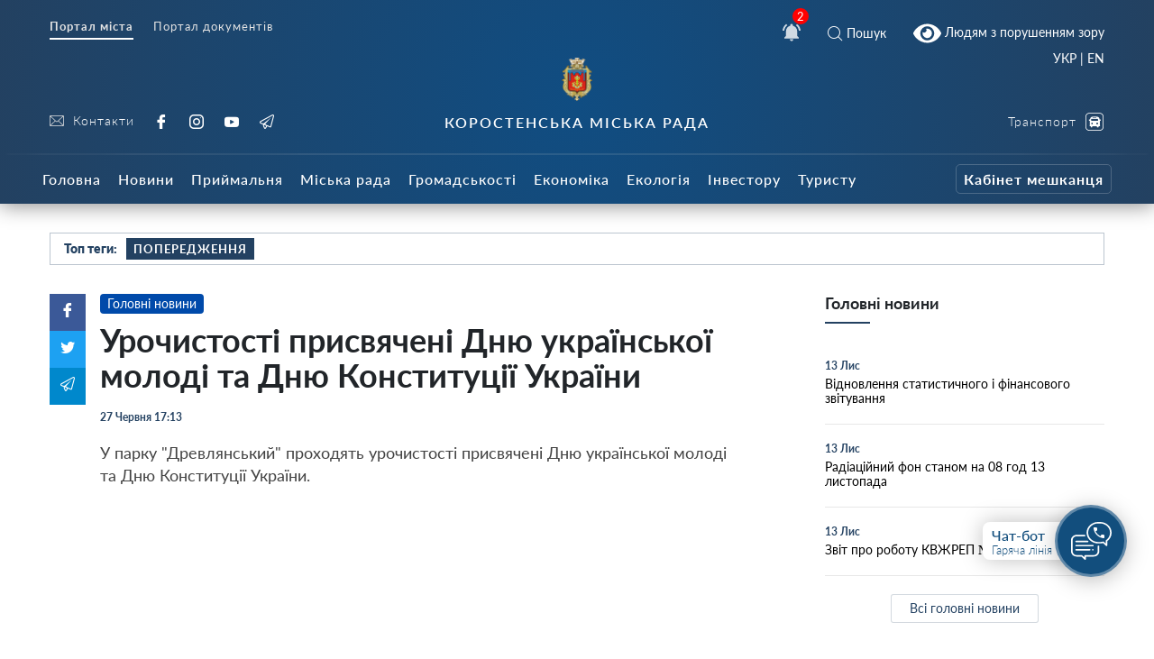

--- FILE ---
content_type: text/html; charset=UTF-8
request_url: https://korosten-rada.gov.ua/urochistosti-prisvyacheni-dnyu-ukrayinskoyi-molodi-ta-dnyu-konstitutsiyi-ukrayini/
body_size: 37172
content:
    
<!doctype html>
    <html lang="uk">
    <head>
        <meta charset="UTF-8" />
        <meta name="viewport" content="width=device-width, initial-scale=1, user-scalable=no" />
        <link rel="profile" href="https://gmpg.org/xfn/11" />
        <style id="jetpack-boost-critical-css">@media all{ul{box-sizing:border-box}html :where(img[class*=wp-image-]){height:auto;max-width:100%}}@media all{html{box-sizing:border-box;font-family:sans-serif;line-height:1.15;-webkit-text-size-adjust:100%;-ms-text-size-adjust:100%;-ms-overflow-style:scrollbar}*{box-sizing:inherit}@-ms-viewport{width:device-width}article,footer,header,nav{display:block}body{margin:0;font-family:-apple-system,BlinkMacSystemFont,Segoe UI,Roboto,Helvetica Neue,Arial,sans-serif;font-size:1rem;font-weight:400;line-height:1.5;color:#212529;background-color:#fff}h1{margin-top:0;margin-bottom:.5rem}p{margin-top:0;margin-bottom:1rem}ul{margin-bottom:1rem}ul{margin-top:0}ul ul{margin-bottom:0}strong{font-weight:bolder}a{color:#007bff;text-decoration:none;background-color:transparent;-webkit-text-decoration-skip:objects}a:not([href]):not([tabindex]){color:inherit;text-decoration:none}img{vertical-align:middle;border-style:none}svg:not(:root){overflow:hidden}a,button,input{-ms-touch-action:manipulation;touch-action:manipulation}button,input{margin:0;font-family:inherit;font-size:inherit;line-height:inherit}button,input{overflow:visible}button{text-transform:none}[type=submit],button{-webkit-appearance:button}[type=search]{outline-offset:-2px;-webkit-appearance:none}[type=search]::-webkit-search-cancel-button{-webkit-appearance:none}h1{margin-bottom:.5rem;font-family:inherit;font-weight:500;line-height:1.1;color:inherit}h1{font-size:2.5rem}.small{font-size:80%;font-weight:400}.container{margin-right:auto;margin-left:auto;padding-right:15px;padding-left:15px;width:100%}@media (min-width:576px){.container{max-width:540px}}@media (min-width:768px){.container{max-width:720px}}@media (min-width:992px){.container{max-width:960px}}@media (min-width:1200px){.container{max-width:1140px}}.row{display:-ms-flexbox;display:flex;-ms-flex-wrap:wrap;flex-wrap:wrap;margin-right:-15px;margin-left:-15px}.col-12,.col-5,.col-7,.col-lg-3,.col-lg-4,.col-lg-6,.col-lg-8,.col-md-4,.col-md-6,.col-md-8,.col-sm-12{position:relative;width:100%;min-height:1px;padding-right:15px;padding-left:15px}.col-5{-ms-flex:0 0 41.666667%;flex:0 0 41.666667%;max-width:41.666667%}.col-7{-ms-flex:0 0 58.333333%;flex:0 0 58.333333%;max-width:58.333333%}.col-12{-ms-flex:0 0 100%;flex:0 0 100%;max-width:100%}.order-1{-ms-flex-order:1;order:1}.order-3{-ms-flex-order:3;order:3}@media (min-width:576px){.col-sm-12{-ms-flex:0 0 100%;flex:0 0 100%;max-width:100%}}@media (min-width:768px){.col-md-4{-ms-flex:0 0 33.333333%;flex:0 0 33.333333%;max-width:33.333333%}.col-md-6{-ms-flex:0 0 50%;flex:0 0 50%;max-width:50%}.col-md-8{-ms-flex:0 0 66.666667%;flex:0 0 66.666667%;max-width:66.666667%}}@media (min-width:992px){.col-lg-3{-ms-flex:0 0 25%;flex:0 0 25%;max-width:25%}.col-lg-4{-ms-flex:0 0 33.333333%;flex:0 0 33.333333%;max-width:33.333333%}.col-lg-6{-ms-flex:0 0 50%;flex:0 0 50%;max-width:50%}.col-lg-8{-ms-flex:0 0 66.666667%;flex:0 0 66.666667%;max-width:66.666667%}.order-lg-1{-ms-flex-order:1;order:1}.order-lg-3{-ms-flex-order:3;order:3}}.d-none{display:none!important}.d-inline{display:inline!important}.d-flex{display:-ms-flexbox!important;display:flex!important}.d-inline-flex{display:-ms-inline-flexbox!important;display:inline-flex!important}@media (min-width:768px){.d-md-inline{display:inline!important}.d-md-block{display:block!important}}@media (min-width:992px){.d-lg-none{display:none!important}.d-lg-block{display:block!important}}.flex-row{-ms-flex-direction:row!important;flex-direction:row!important}.flex-column{-ms-flex-direction:column!important;flex-direction:column!important}.justify-content-start{-ms-flex-pack:start!important;justify-content:flex-start!important}.justify-content-end{-ms-flex-pack:end!important;justify-content:flex-end!important}.justify-content-center{-ms-flex-pack:center!important;justify-content:center!important}.justify-content-between{-ms-flex-pack:justify!important;justify-content:space-between!important}.align-items-center{-ms-flex-align:center!important;align-items:center!important}.align-self-center{-ms-flex-item-align:center!important;-ms-grid-row-align:center!important;align-self:center!important}@media (min-width:576px){.flex-sm-row{-ms-flex-direction:row!important;flex-direction:row!important}.flex-sm-column{-ms-flex-direction:column!important;flex-direction:column!important}}@media (min-width:768px){.justify-content-md-end{-ms-flex-pack:end!important;justify-content:flex-end!important}}@media (min-width:992px){.align-items-lg-end{-ms-flex-align:end!important;align-items:flex-end!important}}.w-100{width:100%!important}.text-right{text-align:right!important}.text-center{text-align:center!important}article,footer,header,nav{display:block}body{line-height:1}ul{list-style:none}body{font-family:Lato}i{font-style:italic}a{color:#234161}strong{font-weight:900}.icon svg{height:20px;width:20px}.icon.white svg{fill:#fff}.button{text-align:center}.button__view-all{height:42px;border-radius:3px;box-shadow:0 0 0 5px #fff;background-color:#fff;border:1px solid rgba(35,65,97,.2);display:-ms-inline-flexbox;display:inline-flex;-ms-flex-align:center;align-items:center;padding:0 30px;font-family:Lato;font-size:14px;color:#234161;text-decoration:none}.button__view-all.small{height:32px;padding:0 20px;font-size:14px}@font-face{font-family:icomoon;font-weight:400;font-style:normal}[class*=" icon-"]{font-family:icomoon!important;speak:none;font-style:normal;font-weight:400;font-variant:normal;text-transform:none;line-height:1;-webkit-font-smoothing:antialiased;-moz-osx-font-smoothing:grayscale}.icon-fullscreen:before{content:""}.icon-bus:before{content:""}.icon-twitter:before{content:""}.icon-cancel:before{content:""}.icon-tg:before{content:""}.icon-yt:before{content:""}.icon-ig:before{content:""}.icon-fb:before{content:""}.icon-search:before{content:""}.icon-play-button:before{content:""}.icon-right-chevron:before{content:""}@font-face{font-family:Lato;font-weight:100;font-style:normal}@font-face{font-family:Lato;font-weight:100;font-style:italic}@font-face{font-family:Lato;font-weight:200;font-style:normal}@font-face{font-family:Lato;font-weight:200;font-style:italic}@font-face{font-family:Lato;font-weight:300;font-style:normal}@font-face{font-family:Lato;font-weight:300;font-style:italic}@font-face{font-family:Lato;font-weight:400;font-style:normal}@font-face{font-family:Lato;font-weight:400;font-style:italic}@font-face{font-family:Lato;font-weight:500;font-style:normal}@font-face{font-family:Lato;font-weight:500;font-style:italic}@font-face{font-family:Lato;font-weight:600;font-style:normal}@font-face{font-family:Lato;font-weight:600;font-style:italic}@font-face{font-family:Lato;font-weight:700;font-style:normal}@font-face{font-family:Lato;font-weight:700;font-style:italic}@font-face{font-family:Lato;font-weight:800;font-style:normal}@font-face{font-family:Lato;font-weight:800;font-style:italic}@font-face{font-family:Lato;font-weight:900;font-style:normal}@font-face{font-family:Lato;font-weight:900;font-style:italic}body{padding:0!important;margin:0!important}.all-wrap{transform:translateX(0)}.container{max-width:1200px}@media (max-width:1199px){.container{max-width:none!important}}.bg_gradient{background-image:radial-gradient(circle at 50% 50%,#104d82,#234161)}.cat_badge{display:-ms-inline-flexbox;display:inline-flex;border-radius:3px;text-align:left;padding:5px 10px;font-family:Lato;font-size:12px;font-weight:500;letter-spacing:1px;text-transform:uppercase;color:#fff;background:#000;-ms-flex-align:center;align-items:center}.cat_badge.reportage{background:#05a38a}.widget__main-news{margin-bottom:60px}.widget__main-news .title{font-weight:700;font-size:18px;margin-bottom:30px;padding-bottom:10px}.widget__main-news .title:after{content:"";height:2px;background-color:#234161;width:50px;display:block;margin-top:10px}.widget__main-news .item{display:block;margin-bottom:20px;padding-bottom:20px;border-bottom:1px solid #e7e7e7;font-size:14px;color:#000}.widget__main-news .item .date{font-size:12px!important;font-weight:700;margin-bottom:5px;display:block;text-decoration:none;color:#234161}.search__modal{position:fixed;top:0;right:0;bottom:0;left:0;background-color:#fff;display:none;z-index:10}.search__modal .icon-cancel{font-size:24px;color:#234161;position:absolute;right:40px;top:40px;display:block}@media (max-width:768px){.search__modal .icon-cancel{right:20px;top:20px;font-size:20px}}.search__modal form{display:-ms-flexbox;display:flex;-ms-flex-pack:center;justify-content:center;margin-top:200px;position:relative;opacity:0}@media (max-width:768px){.search__modal form{-ms-flex-direction:column;flex-direction:column;-ms-flex-pack:center;justify-content:center;-ms-flex-align:end;align-items:flex-end}}.search__modal form button{background:0 0;border:2px solid #fff;color:#234161;height:48;margin-left:10px;border-radius:8px;font-weight:700;font-size:22px}@media (max-width:768px){.search__modal form button{width:80px;margin-top:20px;margin-left:0;height:36px;display:none}}.search__modal form input[type=search]{height:48px;width:800px;max-width:100%;background:0 0;border:none;color:#000;outline:0;font-size:20px;padding-left:42px;border-radius:0;background:#e7e7e7;border-radius:8px}.search__modal form div{position:relative}@media (max-width:768px){.search__modal form div,.search__modal form div input[type=search]{width:100%}}.search__modal form i{position:absolute;color:#757575;font-size:18px;left:13px;top:50%;transform:translateY(-50%)}.header{box-shadow:0 2px 22px 0 rgba(0,0,0,.45);margin-bottom:32px}.header__nofitications-dropdown{position:absolute;top:calc(100% + 25px);right:-115px;width:360px;background:#fff;padding:10px;border-radius:8px;box-shadow:0 10px 30px 0 rgba(0,0,0,.25);z-index:10;padding-top:0;display:-ms-flexbox;display:flex}@media (max-width:991px){.header__nofitications-dropdown{right:-85px;max-width:90vw}}.header__nofitications-dropdown:before{display:block;content:"";background-color:#fff;position:absolute;width:32px;height:32px;top:-8px;right:110px;transform:rotate(45deg);z-index:2}@media (max-width:991px){.header__nofitications-dropdown:before{right:80px}}.header__nofitications-dropdown .notifications-header{color:#666;padding:10px;border-bottom:1px solid #e7e7e7;position:relative;z-index:4;background-color:#fff}.header__nofitications-dropdown .items>div{margin:0-10px;padding-right:10px;padding-left:32px;border-bottom:1px solid #e7e7e7;position:relative;background-color:#e0efff}.header__nofitications-dropdown .items>div .seen{background:#dcdcdc;width:8px;height:8px;border-radius:50%;position:absolute;top:50%;left:18px;transform:translateY(-50%) translateX(-50%)}.header__nofitications-dropdown .items>div .new{background:#3d9df7;width:8px;height:8px;border-radius:50%;position:absolute;top:50%;left:18px;transform:translateY(-50%) translateX(-50%)}.header__nofitications-dropdown .items>div .thumb{min-width:64px;height:64px;background-size:cover;background-position:50%;margin-right:15px;position:relative;border-radius:4px;background-color:#e7e7e7}.header__nofitications-dropdown .items>div .thumb i{position:absolute;right:-10px;bottom:-5px;height:20px;width:20px;border-radius:50%;display:-ms-flexbox;display:flex;box-shadow:0 0 0 2px #fff;display:none}.header__nofitications-dropdown .items>div .thumb i:before{display:inline;content:"";color:#fff;text-align:center;width:20px;height:20px;position:absolute;line-height:20px;left:0;top:0;font-weight:700;font-size:14px;font-style:normal}.header__nofitications-dropdown .see-all{margin:0-10px -10px}.header__nofitications-dropdown .see-all a{color:#234161;font-weight:700;-ms-flex-pack:center;justify-content:center;display:-ms-flexbox;display:flex;padding:10px;margin:0;font-size:13px}.header__nofitications-dropdown .title{color:#234161;font-size:15px;font-weight:500;margin:0;padding:12px 8px}.header__nofitications-dropdown .title .date{color:#adadad;font-size:12px}.header__notifications{position:relative;margin:0 20px;display:flex;-ms-flex-align:center;align-items:center}.header__notifications .no-notifications{padding:30px 0;color:#cecece;border-bottom:1px solid #e7e7e7}@media (max-width:991px){.header__notifications{margin-right:25px}}.header__notifications .counter{position:absolute;background:red;color:#fff;width:18px;height:18px;font-size:13px;border-radius:50%;display:-ms-flexbox;-ms-flex-align:center;align-items:center;-ms-flex-pack:center;justify-content:center;right:0;top:0;transform:translateX(50%) translateY(-50%)}.header__menu-toggle{width:26px;min-width:26px;margin-right:auto;position:relative;height:26px}.header__menu-toggle i{display:block;height:2px;background:#fff;margin-bottom:8px;opacity:.7}.header__menu-toggle i:last-child{margin-bottom:0}.header__socials{height:100%}.header__socials a{font-family:Lato;font-size:16px;color:#fff;display:-ms-inline-flexbox;display:inline-flex;-ms-flex-align:center;align-items:center;text-decoration:none;letter-spacing:1px;font-weight:300;margin-right:18px}@media (max-width:767px){.header__socials a{height:32px}}.header__controls{height:100%}.header__controls a{font-family:Lato;font-size:14px;color:#fff;display:-ms-flexbox;display:flex;-ms-flex-pack:end;justify-content:flex-end;-ms-flex-align:center;align-items:center;text-decoration:none;letter-spacing:1px;font-weight:300;margin-left:20px}.header__controls a.smartcity{color:#fff;opacity:1;margin-left:30px!important}.header__controls a.smartcity span{color:#fff;position:relative;height:32px;border-radius:5px;font-size:12px;display:-ms-inline-flexbox;display:inline-flex;-ms-flex-align:center;align-items:center;padding-left:5px;padding-right:5px;font-weight:700;border:1px solid hsla(0,0%,100%,.2);white-space:nowrap}@media (max-width:991px){.header__controls a{margin-bottom:0;margin-left:10px}}.header__controls a:last-child{margin-bottom:0}.header__controls a i{font-size:20px;margin-left:10px}.header__icons a{font-family:Lato;color:#fff;display:-ms-flexbox;display:flex;-ms-flex-align:center;align-items:center;margin:0 10px;text-decoration:none;font-size:14px}@media (max-width:991px){.header__icons a:first-child{margin-left:0}.header__icons a:last-child{margin-left:0;margin-right:0}}.header__icons a i{margin-right:5px;font-size:16px}.header___nav ul,.header__main-nav ul{display:block;margin-left:0;margin-bottom:0;padding-left:0}.header___nav ul li{display:inline-block}.header___nav ul li.current a{font-weight:700;border-bottom:2px solid #fff}.header___nav ul li a{font-family:Lato;font-size:13px;font-weight:400;color:#e4e4e4;display:-ms-inline-flexbox;display:inline-flex;margin-right:18px;letter-spacing:1px;border-bottom:2px solid transparent;padding-bottom:5px}.header__topline{padding-top:18px}.header__middle{padding:0 0 25px;position:relative;padding-bottom:25px}@media (max-width:991px){.header__middle{padding-top:20px;padding-bottom:20px}}@media (max-width:576px){.header___nav ul li{display:block}.header___nav ul li a{line-height:10px}.header__icons .search__toggle,.header__notifications{position:absolute;top:-80px}.header__notifications{right:85px}.header__icons .search__toggle{right:5px}a.bvi-link-shortcode{margin-top:-3px!important;margin-right:0!important;padding-top:0!important;padding-right:0!important}.header__socials a{margin-right:5px}.header__socials-links a span{display:none}}.header__middle:after{display:block;content:"";width:100%;height:2px;opacity:.13;background-color:#d8d8d8;position:absolute;border-radius:50%;top:100%;left:50%;transform:translateX(-50%)}.header__title{font-family:Lato;font-size:14px;font-weight:300;letter-spacing:1px;color:#aab3c6}.header__title strong{display:block;text-transform:uppercase;font-weight:600;font-size:16px;letter-spacing:2px}@media (max-width:991px){.header__title{padding-bottom:30px;font-size:12px}}@media (max-width:575px){.header__title{text-align:left!important;padding-bottom:30px;padding-top:15px}.header__title strong{font-size:12px}}.header__logo{margin-bottom:14px;color:#fff}.header__logo img{height:48px!important}@media (max-width:575px){.header__logo{margin-right:30px;margin-bottom:30px}.header__logo img{height:42px!important}}.footer{color:hsla(0,0%,100%,.6);font-weight:300;padding-top:50px;line-height:1.5;font-size:13px}@media (max-width:575px){.footer__social-links{text-align:center;margin-top:30px}}.footer__social-links a{opacity:.5;font-family:Lato;font-size:18px;color:#e4e4e4;display:-ms-inline-flexbox;display:inline-flex;-ms-flex-align:center;align-items:center;text-decoration:none;letter-spacing:1px;font-weight:300;margin-right:18px}.footer__copyright{position:relative;padding:50px 0;margin-top:20px}@media (max-width:767px){.footer__copyright{text-align:center}}.footer__copyright:after{display:block;content:"";width:100%;height:2px;opacity:.13;background-color:#d8d8d8;position:absolute;border-radius:50%;top:0;left:50%;transform:translateX(-50%)}.footer__contacts p{margin-bottom:20px}.footer__contacts p a{color:#fff}@media (max-width:991px){.header__main-nav{box-shadow:inset -30px 0 30px 0 rgba(0,0,0,.1);position:fixed;left:0;right:0;bottom:0;top:0;background:#1c344e;z-index:99;display:-ms-flexbox;display:flex;overflow:scroll;padding-top:10px;-webkit-overflow-scrolling:touch;transform:translateX(-100%);width:250px;height:100vh}.header__main-nav ul{-ms-flex-direction:column;flex-direction:column;max-width:100%;margin-top:10px;margin-bottom:60px;width:100%}}.header__main-nav li a{font-family:Lato;font-size:16px;font-weight:500;letter-spacing:1px;color:#fff;text-decoration:none;margin-right:5px;display:-ms-inline-flexbox;display:inline-flex;height:56px;-ms-flex-align:center;align-items:center;padding:0 7px}@media (max-width:1200px){.header__main-nav li a{font-size:13px}}@media (max-width:991px){.header__main-nav li a{display:block;font-size:18px;margin-right:0;height:auto;padding-top:8px;padding-bottom:8px}}@media (max-width:600px){.header__main-nav li a{text-align:left}}.header__main-nav li.smartcity{margin-left:auto}@media (max-width:991px){.header__main-nav li.smartcity{margin-left:0;display:none}}.header__main-nav li.smartcity a{margin-right:0;color:#fff}.header__main-nav li.smartcity a span{color:#fff;position:relative;height:33px;border-radius:5px;font-size:16px;display:-ms-inline-flexbox;display:inline-flex;-ms-flex-align:center;align-items:center;padding-left:8px;padding-right:8px;font-weight:700;border:1px solid hsla(0,0%,100%,.2)}.hot-topics{border:1px solid rgba(35,65,97,.3);height:36px;margin-bottom:32px;padding:0 15px}.hot-topics .title{font-size:14px;font-weight:900}.hot-topics .item,.hot-topics .title{font-family:Lato;color:#234161;margin-right:10px}.hot-topics .item{font-size:13px;font-weight:700;text-transform:uppercase;height:24px;padding:0 8px;display:-ms-inline-flexbox;display:inline-flex;-ms-flex-align:center;align-items:center;text-decoration:none;letter-spacing:1px;background:#dbecff}.hot-topics .item:nth-child(2n){background-color:#234161;color:#fff}.video__item{margin:0 20px;text-decoration:none;margin-bottom:35px}.video__item.category{width:calc(33.333% - 30px);margin:0 15px;margin-bottom:20px}.video__item.category .thumb{height:160px}.video__item.category:nth-child(2n){margin-right:auto}@media (max-width:991px){.video__item.category{width:calc(50% - 30px)}}@media (max-width:600px){.video__item.category{width:100%}}.video__item.category a{color:#000}.video__item.category a i{color:#fff}.video__item.category a .thumb{box-shadow:none}.video__item.category a .title{color:#000;font-weight:600;line-height:1.2}.video__item.category a .meta .date{color:#666}.video__item a{position:relative;color:#fff;text-decoration:none}.video__item a i{position:absolute;font-size:52px;top:50%;left:50%;transform:translate(-50%,-50%);text-shadow:0 0 20px rgba(0,0,0,.7);z-index:5}.video__item .thumb{height:190px;background-size:cover;background-repeat:no-repeat;box-shadow:0 0 20px 0 rgba(0,0,0,.5);position:relative;margin-bottom:5px;background-position:50%;background-color:#234161}@media (max-width:600px){.video__item .thumb{height:50vw}}.video__item .thumb:after{content:"";display:block;position:absolute;left:0;right:0;top:0;bottom:0;background:#234161;opacity:0;z-index:0}.video__item .meta{padding:10px 0;display:-ms-flexbox;display:flex;-ms-flex-align:center;align-items:center}.video__item .meta .cat_badge{margin-right:10px}.video__item .meta .date{font-family:Lato;font-size:11px;font-weight:400;color:#fff}.video__item .title{font-family:Lato;font-size:18px;font-weight:400;color:#fff;line-height:1.5;text-decoration:none}.single{padding-left:40px;position:relative;margin-bottom:50px;padding-right:0}.single__sidebar{padding-left:60px}.single__related{background:#f9f9f9;padding:15px;padding-bottom:0}.single__related .related__title{text-align:center;font-weight:800;font-size:20px;color:#000;margin:10px 0 32px}.single__related .related__item{margin-bottom:15px;padding-bottom:15px;display:-ms-flexbox;display:flex;min-width:100%;color:#000;font-size:14px;font-weight:400;border-bottom:1px solid #ececec}.single__related .related__item span{margin-top:10px}.single__related .related__item:last-child{border:none}.single__related .related__thumb{height:60px;width:80px;min-width:80px;margin-right:10px;background-size:cover;background-position:50%}.single__cat{margin-bottom:10px}.single__cat a{color:#fff;display:inline-block;padding:3px 8px;border-radius:4px;font-size:14px;text-decoration:none}.single img{max-width:100%;height:auto}@media (max-width:768px){.single{padding-left:0}}.single__gallery{margin:20px 0 40px;background-color:rgba(226,240,255,.5);padding:10px;color:#fff}.single__gallery a.fullscreen{position:absolute;right:15px;top:15px;background:#f1f8ff;display:-ms-flexbox;display:flex;height:32px;width:32px;-ms-flex-pack:center;justify-content:center;-ms-flex-align:center;align-items:center;border-radius:6px}.single__gallery *{outline:0!important}.single__gallery-track{position:relative}.single__gallery-item{text-align:center;position:relative}.single__gallery-item img{width:100%}.single__title{font-size:36px}.single__meta,.single__title{font-weight:700;margin-bottom:20px}.single__meta{font-size:12px;color:#234161}.single__meta>div{margin-right:15px}.single__content{margin-bottom:15px;text-indent:0;font-weight:400;color:#424242;font-size:18px;line-height:1.4}.single__content a{font-weight:700;text-decoration:none;border-bottom:1px solid}.single__content p{margin-bottom:15px;text-indent:0;font-weight:400;color:#424242;font-size:18px;line-height:1.4}.single__content p img{margin:20px 0}}@media all{.header__main-nav #main-nav>li>.sub-menu{left:50vw;transform:translateX(-50%);position:absolute;position:absolute;z-index:20;display:none;padding:10px 0;justify-content:flex-start;flex-wrap:wrap;padding-top:30px}@media (max-width:991px){.header__main-nav #main-nav>li>.sub-menu{position:relative;left:initial;transform:none;padding:0;margin:0;background:#0c243c;flex-direction:column;padding-top:20px;box-shadow:inset 0 0 50px 0 rgba(0,0,0,.3)}}.header__main-nav #main-nav>li>.sub-menu *{z-index:10}.header__main-nav #main-nav>li>.sub-menu::before{display:block;content:"";position:absolute;left:50%;bottom:0;top:0;width:100vw;transform:translateX(-50%);background-color:#23344e;z-index:1;box-shadow:0 25px 25px 0 rgba(0,0,0,.3)}@media (max-width:991px){.header__main-nav #main-nav>li>.sub-menu::before{display:none}}.header__main-nav #main-nav>li>.sub-menu>li{max-width:20%;width:20%;padding-right:10px;padding-left:10px;margin-bottom:20px}@media (max-width:991px){.header__main-nav #main-nav>li>.sub-menu>li{width:100%;max-width:100%;margin-bottom:0}.header__main-nav #main-nav>li>.sub-menu>li>a{margin-bottom:0!important}.header__main-nav #main-nav>li>.sub-menu>li>ul{margin:0;padding-bottom:20px}.header__main-nav #main-nav>li>.sub-menu>li>ul>li>a{padding:10px 0!important;display:block;padding-left:10px!important;margin-left:-10px}}.header__main-nav #main-nav>li>.sub-menu>li>a{font-size:15px;border-bottom:1px solid rgba(255,255,255,.1);padding-left:0;color:rgba(255,255,255,.7);font-weight:300!important;margin-bottom:15px}.header__main-nav #main-nav>li>.sub-menu .sub-menu{padding-left:0}.header__main-nav #main-nav>li>.sub-menu .sub-menu li{padding-bottom:13px}.header__main-nav #main-nav>li>.sub-menu .sub-menu li a{font-weight:400!important;padding-left:0;font-size:14px;padding:0}@media (max-width:991px){.header__main-nav .sub-menu{position:relative;box-shadow:none;margin:15px 0;width:auto;padding-top:10px;margin-top:20px}.header__main-nav .sub-menu::before{position:absolute;content:"";display:block;top:0;width:20px;height:20px;transform:rotate(45deg) translateY(-50%);left:15px}.header__main-nav .sub-menu li{padding-bottom:0!important}}.header__main-nav .sub-menu li a{height:auto;display:flex;max-width:100%;color:#fff;padding:10px 10px;font-weight:400!important;font-size:14px}}@media all{.single{position:relative;padding-left:56px}.single__gallery i{font-style:normal!important}@media (max-width:991px){.single{padding-left:0;display:flex;flex-direction:column}.single__title{font-size:28px}}.single__content em,.single__content i{font-style:italic}.single__share-holder{position:absolute;left:0}@media (max-width:991px){.single__share-holder{order:10;position:relative;margin-bottom:10px}}.single__share{display:flex;flex-direction:column;width:40px}@media (max-width:991px){.single__share{flex-direction:row;width:180px}}.single__share a{color:#fff;display:inline-flex;padding:10px;flex-direction:column;align-items:center;justify-content:center}@media (max-width:991px){.single__share a{width:40px;flex:1;flex-direction:row}}.single__share a .count{margin-top:5px;font-size:12px}.single__share a.facebook{background:#3b5998}.single__share a.twitter{background:#1da1f2}.single__share a.tg{background:#08c}}@media all{#scrollToTop{position:fixed;top:0;bottom:0;width:48px;left:0;display:flex;justify-content:center;color:#7da8d0;opacity:0;visibility:hidden;border:none;background:rgba(0,123,255,.1)}#scrollToTop i{align-self:end}@media (max-width:768px){#scrollToTop{left:initial;top:initial;align-items:center;right:45px;bottom:140px;background:#fff;width:52px;height:52px;border-radius:50%;box-shadow:0 0 0 4px #fff,0 10px 30px 0 rgba(0,0,0,.2)}}#scrollToTop i::before{transform:rotate(-90deg);display:block}}@media all{.header__socials-links a svg{height:16px;width:16px;fill:#e4e4e4;margin-right:10px}.header__socials-links a span{font-size:14px}.widget{position:fixed;z-index:100;right:30px;bottom:60px;display:inline-flex;align-items:center;height:120px}@media (max-width:768px){.widget{bottom:20px}}.widget__popup{visibility:hidden;opacity:0;transform:translateY(5px);width:260px;position:absolute;right:5px;bottom:calc(100% + 1px)}.widget__popup .bg{background-color:#fff;padding:8px 0;border-radius:12px;box-shadow:0 10px 30px rgba(0,0,0,.25);z-index:10;position:relative}.widget__popup .triangle{width:32px;height:32px;position:absolute;transform:rotate(45deg);background:#fff;right:20px;bottom:-5px;z-index:2}.widget__popup a{font-size:16px;display:block;font-weight:600;padding:10px;text-decoration:none;display:flex;position:relative;z-index:3;background-color:#fff}.widget__popup a svg{width:24px;height:24px;min-width:24px;min-height:24px;fill:#234161;margin-right:16px;margin-top:5px}.widget__popup a span{display:block;font-size:13px;font-weight:300;margin-top:5px}.widget__icon{border-radius:50%;width:80px;height:80px;background:#124e7d;border:3px solid rgba(255,255,255,.33);box-sizing:border-box;box-shadow:0 4px 25px rgba(0,0,0,.25);position:absolute;right:0;top:50%;transform:translateY(-50%);display:flex;align-items:center;justify-content:center}.widget__label{height:42px;min-width:140px;width:140px;background:#fff;box-shadow:0 0 25px rgba(0,0,0,.25);border-radius:8px;margin-right:20px;padding:5px;font-weight:500;font-size:16px;color:#124e7d;padding-left:10px;transform:translateX(0);opacity:1}.widget__label span{font-size:13px;font-weight:300;display:block}.single__video-block>.title{margin:40px 0 10px;font-size:16px;font-weight:300;color:#134a7a;border-bottom:2px solid rgba(35,65,97,.2)}.single__video-block>.title span{text-align:center;flex:1;padding:7px 10px;position:relative}.single__video-block>.title span.active{font-weight:700}.single__video-block>.title span.active::after{display:block;content:"";height:2px;width:100%;background-color:#234161!important;top:100%;position:absolute;left:0}.single__video-block .single__video-track .video__item{margin-left:0;margin-right:0}.post-ajax-page{position:relative;padding-bottom:30px;margin-bottom:60px;min-height:120vh}.post-ajax-page .single__next-link{position:fixed;bottom:0;left:50%;transform:translateX(-50%) translateY(50%);width:360px;z-index:10}.post-ajax-page .single__next-link a{width:100%;display:flex;height:42px;align-items:center;background-color:#fff;border:none;justify-content:center;font-size:18px;box-shadow:0 40px 70px 0 rgba(0,0,0,.2);text-decoration:none;font-weight:400;visibility:hidden;opacity:0}body{line-height:1.2}body.single{padding:0;margin:0}.all-wrap{background:#fff}*{outline:0!important}}@media all{html body a.bvi-link-shortcode{border-radius:2px;display:inline-block;padding:5px 10px;vertical-align:middle;text-decoration:none}html body a.bvi-link-shortcode .bvi-svg-eye{display:inline-block;overflow:visible;width:1.125em;height:1em;font-size:2em;vertical-align:middle}}a.bvi-link-shortcode{background-color:transparent!important;padding-right:0!important;margin-right:0!important}.header___nav{margin-bottom:20px}.footer__copyright a{color:#fff}#google_translate_element2{display:none}a.glink{display:inline-block!important}.gtranslator-switcher{display:block;position:absolute;top:-10px;margin-right:auto;margin-left:auto;padding-right:15px;padding-left:15px;width:100%;max-width:1200px;text-align:right}.gtranslator-switcher a,.gtranslator-switcher span{color:#fff;font-size:14px;font-family:Lato}@media (max-width:575px){.gtranslator-switcher{top:-90px}}</style><meta name='robots' content='index, follow, max-image-preview:large, max-snippet:-1, max-video-preview:-1' />
	<style>img:is([sizes="auto" i], [sizes^="auto," i]) { contain-intrinsic-size: 3000px 1500px }</style>
	
	<!-- This site is optimized with the Yoast SEO plugin v26.3 - https://yoast.com/wordpress/plugins/seo/ -->
	<title>Урочистості присвячені Дню української молоді та Дню Конституції України - Коростень - міський інформаційний портал</title>
	<link rel="canonical" href="https://korosten-rada.gov.ua/urochistosti-prisvyacheni-dnyu-ukrayinskoyi-molodi-ta-dnyu-konstitutsiyi-ukrayini/" />
	<meta property="og:locale" content="uk_UA" />
	<meta property="og:type" content="article" />
	<meta property="og:title" content="Урочистості присвячені Дню української молоді та Дню Конституції України - Коростень - міський інформаційний портал" />
	<meta property="og:description" content="У парку &quot;Древлянський&quot; проходять урочистості присвячені Дню української молоді та Дню Конституції України. &nbsp; &nbsp;" />
	<meta property="og:url" content="https://korosten-rada.gov.ua/urochistosti-prisvyacheni-dnyu-ukrayinskoyi-molodi-ta-dnyu-konstitutsiyi-ukrayini/" />
	<meta property="og:site_name" content="Коростень - міський інформаційний портал" />
	<meta property="article:published_time" content="2021-06-27T14:13:00+00:00" />
	<meta property="og:image" content="https://korosten-rada.gov.ua/wp-content/uploads/2021/09/dsc-0598.jpg" />
	<meta property="og:image:width" content="1024" />
	<meta property="og:image:height" content="683" />
	<meta property="og:image:type" content="image/jpeg" />
	<meta name="author" content="koradmin" />
	<meta name="twitter:card" content="summary_large_image" />
	<meta name="twitter:label1" content="Написано" />
	<meta name="twitter:data1" content="koradmin" />
	<script type="application/ld+json" class="yoast-schema-graph">{"@context":"https://schema.org","@graph":[{"@type":"WebPage","@id":"https://korosten-rada.gov.ua/urochistosti-prisvyacheni-dnyu-ukrayinskoyi-molodi-ta-dnyu-konstitutsiyi-ukrayini/","url":"https://korosten-rada.gov.ua/urochistosti-prisvyacheni-dnyu-ukrayinskoyi-molodi-ta-dnyu-konstitutsiyi-ukrayini/","name":"Урочистості присвячені Дню української молоді та Дню Конституції України - Коростень - міський інформаційний портал","isPartOf":{"@id":"https://korosten-rada.gov.ua/#website"},"primaryImageOfPage":{"@id":"https://korosten-rada.gov.ua/urochistosti-prisvyacheni-dnyu-ukrayinskoyi-molodi-ta-dnyu-konstitutsiyi-ukrayini/#primaryimage"},"image":{"@id":"https://korosten-rada.gov.ua/urochistosti-prisvyacheni-dnyu-ukrayinskoyi-molodi-ta-dnyu-konstitutsiyi-ukrayini/#primaryimage"},"thumbnailUrl":"https://korosten-rada.gov.ua/wp-content/uploads/2021/09/dsc-0598.jpg","datePublished":"2021-06-27T14:13:00+00:00","author":{"@id":"https://korosten-rada.gov.ua/#/schema/person/97f16c91ef44f1fe0ec86d165fb433c6"},"breadcrumb":{"@id":"https://korosten-rada.gov.ua/urochistosti-prisvyacheni-dnyu-ukrayinskoyi-molodi-ta-dnyu-konstitutsiyi-ukrayini/#breadcrumb"},"inLanguage":"uk","potentialAction":[{"@type":"ReadAction","target":["https://korosten-rada.gov.ua/urochistosti-prisvyacheni-dnyu-ukrayinskoyi-molodi-ta-dnyu-konstitutsiyi-ukrayini/"]}]},{"@type":"ImageObject","inLanguage":"uk","@id":"https://korosten-rada.gov.ua/urochistosti-prisvyacheni-dnyu-ukrayinskoyi-molodi-ta-dnyu-konstitutsiyi-ukrayini/#primaryimage","url":"https://korosten-rada.gov.ua/wp-content/uploads/2021/09/dsc-0598.jpg","contentUrl":"https://korosten-rada.gov.ua/wp-content/uploads/2021/09/dsc-0598.jpg","width":1024,"height":683},{"@type":"BreadcrumbList","@id":"https://korosten-rada.gov.ua/urochistosti-prisvyacheni-dnyu-ukrayinskoyi-molodi-ta-dnyu-konstitutsiyi-ukrayini/#breadcrumb","itemListElement":[{"@type":"ListItem","position":1,"name":"Головна Сторінка","item":"https://korosten-rada.gov.ua/"},{"@type":"ListItem","position":2,"name":"Урочистості присвячені Дню української молоді та Дню Конституції України"}]},{"@type":"WebSite","@id":"https://korosten-rada.gov.ua/#website","url":"https://korosten-rada.gov.ua/","name":"Коростень - міський інформаційний портал","description":"","potentialAction":[{"@type":"SearchAction","target":{"@type":"EntryPoint","urlTemplate":"https://korosten-rada.gov.ua/?s={search_term_string}"},"query-input":{"@type":"PropertyValueSpecification","valueRequired":true,"valueName":"search_term_string"}}],"inLanguage":"uk"},{"@type":"Person","@id":"https://korosten-rada.gov.ua/#/schema/person/97f16c91ef44f1fe0ec86d165fb433c6","name":"koradmin","image":{"@type":"ImageObject","inLanguage":"uk","@id":"https://korosten-rada.gov.ua/#/schema/person/image/","url":"https://secure.gravatar.com/avatar/3dcc66333522a3a0eb3a5b281b6cbc39296e39809faa04af59754d298b88e6a7?s=96&d=mm&r=g","contentUrl":"https://secure.gravatar.com/avatar/3dcc66333522a3a0eb3a5b281b6cbc39296e39809faa04af59754d298b88e6a7?s=96&d=mm&r=g","caption":"koradmin"},"sameAs":["https://korosten-rada.gov.ua"],"url":"https://korosten-rada.gov.ua/author/koradmin/"}]}</script>
	<!-- / Yoast SEO plugin. -->


<link rel='dns-prefetch' href='//www.googletagmanager.com' />
<noscript><link rel='stylesheet' id='wp-block-library-css' href='https://korosten-rada.gov.ua/wp-includes/css/dist/block-library/style.min.css?ver=6.8.3'  media='all' />
</noscript><link rel='stylesheet' id='wp-block-library-css' href='https://korosten-rada.gov.ua/wp-includes/css/dist/block-library/style.min.css?ver=6.8.3'  media="not all" data-media="all" onload="this.media=this.dataset.media; delete this.dataset.media; this.removeAttribute( 'onload' );" />
<style id='classic-theme-styles-inline-css' type='text/css'>
/*! This file is auto-generated */
.wp-block-button__link{color:#fff;background-color:#32373c;border-radius:9999px;box-shadow:none;text-decoration:none;padding:calc(.667em + 2px) calc(1.333em + 2px);font-size:1.125em}.wp-block-file__button{background:#32373c;color:#fff;text-decoration:none}
</style>
<style id='lcb-logo-carousel-style-inline-css' type='text/css'>
.wp-block-lcb-logo-carousel{padding:0 30px;position:relative}.wp-block-lcb-logo-carousel.alcb__active_pagination{padding:40px 30px}.wp-block-lcb-logo-carousel .swiper-wrapper{align-items:center}.wp-block-lcb-logo-carousel .alcb__logo-item{box-sizing:border-box;overflow:hidden;position:relative}.wp-block-lcb-logo-carousel .alcb__logo-item:hover .alcb__logo-caption.caption__hover{height:auto;opacity:1;transform:translateY(0);visibility:visible}.wp-block-lcb-logo-carousel .alcb__logo-caption{bottom:0;font-size:14px;left:0;line-height:2;padding:0 10px;position:absolute;text-align:center;width:100%}.wp-block-lcb-logo-carousel .alcb__logo-caption.caption__hover{height:0;opacity:0;transform:translateY(10px);transition:all .3s ease-in-out;visibility:hidden}.wp-block-lcb-logo-carousel .alcb__logo-image{align-items:center;display:flex;justify-content:center;padding:5px;text-align:center}.wp-block-lcb-logo-carousel .alcb__logo-image img{max-width:100%;transition:.2s ease-in-out}.wp-block-lcb-logo-carousel .alcb__logo-image.alcb__normal_to_gray:hover img{filter:grayscale(100%)}.wp-block-lcb-logo-carousel .alcb__logo-image.alcb__zoom_in:hover img,.wp-block-lcb-logo-carousel .alcb__logo-image.alcb__zoom_out img{transform:scale(1.1)}.wp-block-lcb-logo-carousel .alcb__logo-image.alcb__zoom_out:hover img{transform:scale(1)}.wp-block-lcb-logo-carousel .swiper-button-next,.wp-block-lcb-logo-carousel .swiper-button-prev{color:#000;transition:.3s ease-in-out}.wp-block-lcb-logo-carousel .swiper-button-prev,.wp-block-lcb-logo-carousel .swiper-rtl .swiper-button-next{left:0}.wp-block-lcb-logo-carousel .swiper-button-next,.wp-block-lcb-logo-carousel .swiper-rtl .swiper-button-prev{right:0}.wp-block-lcb-logo-carousel .swiper-button-next:after,.wp-block-lcb-logo-carousel .swiper-button-prev:after{font-size:20px;text-align:center}.wp-block-lcb-logo-carousel .custom-nav:after{display:none!important}.wp-block-lcb-logo-carousel .custom-nav img{max-width:100%}.wp-block-lcb-logo-carousel .navigation.nav-pos{display:flex;gap:4px;position:absolute}.wp-block-lcb-logo-carousel .navigation.nav-pos .alcb__next,.wp-block-lcb-logo-carousel .navigation.nav-pos .alcb__prev{margin:0;position:relative}.wp-block-lcb-logo-carousel .navigation.top-left{left:0;top:0}.wp-block-lcb-logo-carousel .navigation.top-center{left:50%;top:0;transform:translateX(-50%)}.wp-block-lcb-logo-carousel .navigation.top-right{right:0;top:0}.wp-block-lcb-logo-carousel .navigation.bottom-left{bottom:0;left:0}.wp-block-lcb-logo-carousel .navigation.bottom-center{bottom:0;left:50%;transform:translateX(-50%)}.wp-block-lcb-logo-carousel .navigation.bottom-right{bottom:0;right:0}@media screen and (max-width:767px){.wp-block-lcb-logo-carousel.alcb__active_pagination{padding:30px 30px 40px}}

</style>
<style id='lcb-logo-style-inline-css' type='text/css'>
.wp-block-lcb-logo .logo-wrapper{border:1px solid #181616;box-sizing:border-box;display:block;flex-direction:column;overflow:hidden;position:relative}.wp-block-lcb-logo .logo-wrapper:hover .logo-content.cv_hover{opacity:1;transform:translateY(0);visibility:visible}.wp-block-lcb-logo .logo-wrapper:hover .logo-content.cv_hover.slide-down{transform:translateY(0)}.wp-block-lcb-logo .logo-wrapper:hover .logo-content.cv_hover.slide-left,.wp-block-lcb-logo .logo-wrapper:hover .logo-content.cv_hover.slide-right{transform:translateX(0)}.wp-block-lcb-logo .logo-wrapper:hover .logo-content.cv_hover.scale{transform:scale(1)}.wp-block-lcb-logo .logo-wrapper.flex{align-items:center;display:flex;gap:10px}.wp-block-lcb-logo .logo-wrapper.vc_left .logo-content,.wp-block-lcb-logo .logo-wrapper.vc_right .logo-content{width:100%}.wp-block-lcb-logo .logo-wrapper.vc_top{flex-direction:column-reverse}.wp-block-lcb-logo .logo-wrapper.vc_left{flex-direction:row-reverse}.wp-block-lcb-logo .logo-wrapper.vc_right{flex-direction:row}.wp-block-lcb-logo .logo-content{text-align:center}.wp-block-lcb-logo .logo-content.overlay{align-items:center;display:flex;justify-content:center}.wp-block-lcb-logo .logo-content.cv_hover{background-color:rgba(0,0,0,.7);bottom:0;color:#fff;font-size:14px;height:auto;left:0;opacity:0;padding:5px;position:absolute;transform:translateY(100%);transition:all .3s ease-in-out;visibility:hidden;width:100%}.wp-block-lcb-logo .logo-content.cv_hover.top{bottom:auto;top:0}.wp-block-lcb-logo .logo-content.cv_hover.overlay{height:100%}.wp-block-lcb-logo .logo-content.cv_hover.slide-down{transform:translateY(-100%)}.wp-block-lcb-logo .logo-content.cv_hover.slide-left{transform:translateX(-100%)}.wp-block-lcb-logo .logo-content.cv_hover.slide-right{transform:translateX(100%)}.wp-block-lcb-logo .logo-content.cv_hover.scale{transform:scale(0)}.wp-block-lcb-logo .alcb__logo-caption{font-size:16px}.wp-block-lcb-logo .alcb__logo-description{font-size:14px}.wp-block-lcb-logo .logo-img{align-items:center;display:flex;justify-content:center;margin-left:auto;margin-right:auto}.wp-block-lcb-logo .logo-img img{max-width:100%;transition:.2s ease-in-out}.wp-block-lcb-logo .logo-img.alcb__normal_to_gray:hover img{filter:grayscale(100%)}.wp-block-lcb-logo .logo-img.alcb__zoom_in:hover img,.wp-block-lcb-logo .logo-img.alcb__zoom_out img{transform:scale(1.1)}.wp-block-lcb-logo .logo-img.alcb__zoom_out:hover img{transform:scale(1)}

</style>
<style id='lcb-grid-logo-style-inline-css' type='text/css'>
.wp-block-lcb-grid-logo .gallery-inner{display:grid;gap:15px;grid-template-columns:repeat(4,1fr)}.wp-block-lcb-grid-logo .image-item{height:100px;width:100px}.wp-block-lcb-grid-logo .image-item img{height:100%;-o-object-fit:contain;object-fit:contain;transition:transform .3s ease,filter .3s ease;width:100%}.wp-block-lcb-grid-logo .image-gallery{display:flex;gap:20px}.wp-block-lcb-grid-logo .image-gallery.normal_to_gray .image-item:hover{filter:grayscale(100%);transition:filter .3s ease}.wp-block-lcb-grid-logo .image-gallery.zoom_in .image-item:hover{transform:scale(1.1);transition:transform .3s ease}.wp-block-lcb-grid-logo .image-gallery.zoom_out .image-item:hover{transform:scale(.9);transition:transform .3s ease}

</style>
<style id='safe-svg-svg-icon-style-inline-css' type='text/css'>
.safe-svg-cover{text-align:center}.safe-svg-cover .safe-svg-inside{display:inline-block;max-width:100%}.safe-svg-cover svg{fill:currentColor;height:100%;max-height:100%;max-width:100%;width:100%}

</style>
<noscript><link rel='stylesheet' id='mediaelement-css' href='https://korosten-rada.gov.ua/wp-includes/js/mediaelement/mediaelementplayer-legacy.min.css?ver=4.2.17'  media='all' />
</noscript><link rel='stylesheet' id='mediaelement-css' href='https://korosten-rada.gov.ua/wp-includes/js/mediaelement/mediaelementplayer-legacy.min.css?ver=4.2.17'  media="not all" data-media="all" onload="this.media=this.dataset.media; delete this.dataset.media; this.removeAttribute( 'onload' );" />
<noscript><link rel='stylesheet' id='wp-mediaelement-css' href='https://korosten-rada.gov.ua/wp-includes/js/mediaelement/wp-mediaelement.min.css?ver=6.8.3'  media='all' />
</noscript><link rel='stylesheet' id='wp-mediaelement-css' href='https://korosten-rada.gov.ua/wp-includes/js/mediaelement/wp-mediaelement.min.css?ver=6.8.3'  media="not all" data-media="all" onload="this.media=this.dataset.media; delete this.dataset.media; this.removeAttribute( 'onload' );" />
<style id='jetpack-sharing-buttons-style-inline-css' type='text/css'>
.jetpack-sharing-buttons__services-list{display:flex;flex-direction:row;flex-wrap:wrap;gap:0;list-style-type:none;margin:5px;padding:0}.jetpack-sharing-buttons__services-list.has-small-icon-size{font-size:12px}.jetpack-sharing-buttons__services-list.has-normal-icon-size{font-size:16px}.jetpack-sharing-buttons__services-list.has-large-icon-size{font-size:24px}.jetpack-sharing-buttons__services-list.has-huge-icon-size{font-size:36px}@media print{.jetpack-sharing-buttons__services-list{display:none!important}}.editor-styles-wrapper .wp-block-jetpack-sharing-buttons{gap:0;padding-inline-start:0}ul.jetpack-sharing-buttons__services-list.has-background{padding:1.25em 2.375em}
</style>
<noscript><link rel='stylesheet' id='visual-portfolio-block-filter-by-category-css' href='https://korosten-rada.gov.ua/wp-content/plugins/visual-portfolio/build/gutenberg/blocks/filter-by-category/style.css?ver=1762832899'  media='all' />
</noscript><link rel='stylesheet' id='visual-portfolio-block-filter-by-category-css' href='https://korosten-rada.gov.ua/wp-content/plugins/visual-portfolio/build/gutenberg/blocks/filter-by-category/style.css?ver=1762832899'  media="not all" data-media="all" onload="this.media=this.dataset.media; delete this.dataset.media; this.removeAttribute( 'onload' );" />
<noscript><link rel='stylesheet' id='visual-portfolio-block-pagination-css' href='https://korosten-rada.gov.ua/wp-content/plugins/visual-portfolio/build/gutenberg/blocks/pagination/style.css?ver=1762832899'  media='all' />
</noscript><link rel='stylesheet' id='visual-portfolio-block-pagination-css' href='https://korosten-rada.gov.ua/wp-content/plugins/visual-portfolio/build/gutenberg/blocks/pagination/style.css?ver=1762832899'  media="not all" data-media="all" onload="this.media=this.dataset.media; delete this.dataset.media; this.removeAttribute( 'onload' );" />
<noscript><link rel='stylesheet' id='visual-portfolio-block-sort-css' href='https://korosten-rada.gov.ua/wp-content/plugins/visual-portfolio/build/gutenberg/blocks/sort/style.css?ver=1762832899'  media='all' />
</noscript><link rel='stylesheet' id='visual-portfolio-block-sort-css' href='https://korosten-rada.gov.ua/wp-content/plugins/visual-portfolio/build/gutenberg/blocks/sort/style.css?ver=1762832899'  media="not all" data-media="all" onload="this.media=this.dataset.media; delete this.dataset.media; this.removeAttribute( 'onload' );" />
<style id='filebird-block-filebird-gallery-style-inline-css' type='text/css'>
ul.filebird-block-filebird-gallery{margin:auto!important;padding:0!important;width:100%}ul.filebird-block-filebird-gallery.layout-grid{display:grid;grid-gap:20px;align-items:stretch;grid-template-columns:repeat(var(--columns),1fr);justify-items:stretch}ul.filebird-block-filebird-gallery.layout-grid li img{border:1px solid #ccc;box-shadow:2px 2px 6px 0 rgba(0,0,0,.3);height:100%;max-width:100%;-o-object-fit:cover;object-fit:cover;width:100%}ul.filebird-block-filebird-gallery.layout-masonry{-moz-column-count:var(--columns);-moz-column-gap:var(--space);column-gap:var(--space);-moz-column-width:var(--min-width);columns:var(--min-width) var(--columns);display:block;overflow:auto}ul.filebird-block-filebird-gallery.layout-masonry li{margin-bottom:var(--space)}ul.filebird-block-filebird-gallery li{list-style:none}ul.filebird-block-filebird-gallery li figure{height:100%;margin:0;padding:0;position:relative;width:100%}ul.filebird-block-filebird-gallery li figure figcaption{background:linear-gradient(0deg,rgba(0,0,0,.7),rgba(0,0,0,.3) 70%,transparent);bottom:0;box-sizing:border-box;color:#fff;font-size:.8em;margin:0;max-height:100%;overflow:auto;padding:3em .77em .7em;position:absolute;text-align:center;width:100%;z-index:2}ul.filebird-block-filebird-gallery li figure figcaption a{color:inherit}

</style>
<noscript><link rel='stylesheet' id='alcb-swiper-css' href='https://korosten-rada.gov.ua/wp-content/plugins/awesome-logo-carousel-block/inc/assets/css/swiper-bundle.min.css?ver=11.1.14'  media='all' />
</noscript><link rel='stylesheet' id='alcb-swiper-css' href='https://korosten-rada.gov.ua/wp-content/plugins/awesome-logo-carousel-block/inc/assets/css/swiper-bundle.min.css?ver=11.1.14'  media="not all" data-media="all" onload="this.media=this.dataset.media; delete this.dataset.media; this.removeAttribute( 'onload' );" />
<style id='global-styles-inline-css' type='text/css'>
:root{--wp--preset--aspect-ratio--square: 1;--wp--preset--aspect-ratio--4-3: 4/3;--wp--preset--aspect-ratio--3-4: 3/4;--wp--preset--aspect-ratio--3-2: 3/2;--wp--preset--aspect-ratio--2-3: 2/3;--wp--preset--aspect-ratio--16-9: 16/9;--wp--preset--aspect-ratio--9-16: 9/16;--wp--preset--color--black: #000000;--wp--preset--color--cyan-bluish-gray: #abb8c3;--wp--preset--color--white: #ffffff;--wp--preset--color--pale-pink: #f78da7;--wp--preset--color--vivid-red: #cf2e2e;--wp--preset--color--luminous-vivid-orange: #ff6900;--wp--preset--color--luminous-vivid-amber: #fcb900;--wp--preset--color--light-green-cyan: #7bdcb5;--wp--preset--color--vivid-green-cyan: #00d084;--wp--preset--color--pale-cyan-blue: #8ed1fc;--wp--preset--color--vivid-cyan-blue: #0693e3;--wp--preset--color--vivid-purple: #9b51e0;--wp--preset--gradient--vivid-cyan-blue-to-vivid-purple: linear-gradient(135deg,rgba(6,147,227,1) 0%,rgb(155,81,224) 100%);--wp--preset--gradient--light-green-cyan-to-vivid-green-cyan: linear-gradient(135deg,rgb(122,220,180) 0%,rgb(0,208,130) 100%);--wp--preset--gradient--luminous-vivid-amber-to-luminous-vivid-orange: linear-gradient(135deg,rgba(252,185,0,1) 0%,rgba(255,105,0,1) 100%);--wp--preset--gradient--luminous-vivid-orange-to-vivid-red: linear-gradient(135deg,rgba(255,105,0,1) 0%,rgb(207,46,46) 100%);--wp--preset--gradient--very-light-gray-to-cyan-bluish-gray: linear-gradient(135deg,rgb(238,238,238) 0%,rgb(169,184,195) 100%);--wp--preset--gradient--cool-to-warm-spectrum: linear-gradient(135deg,rgb(74,234,220) 0%,rgb(151,120,209) 20%,rgb(207,42,186) 40%,rgb(238,44,130) 60%,rgb(251,105,98) 80%,rgb(254,248,76) 100%);--wp--preset--gradient--blush-light-purple: linear-gradient(135deg,rgb(255,206,236) 0%,rgb(152,150,240) 100%);--wp--preset--gradient--blush-bordeaux: linear-gradient(135deg,rgb(254,205,165) 0%,rgb(254,45,45) 50%,rgb(107,0,62) 100%);--wp--preset--gradient--luminous-dusk: linear-gradient(135deg,rgb(255,203,112) 0%,rgb(199,81,192) 50%,rgb(65,88,208) 100%);--wp--preset--gradient--pale-ocean: linear-gradient(135deg,rgb(255,245,203) 0%,rgb(182,227,212) 50%,rgb(51,167,181) 100%);--wp--preset--gradient--electric-grass: linear-gradient(135deg,rgb(202,248,128) 0%,rgb(113,206,126) 100%);--wp--preset--gradient--midnight: linear-gradient(135deg,rgb(2,3,129) 0%,rgb(40,116,252) 100%);--wp--preset--font-size--small: 13px;--wp--preset--font-size--medium: 20px;--wp--preset--font-size--large: 36px;--wp--preset--font-size--x-large: 42px;--wp--preset--spacing--20: 0.44rem;--wp--preset--spacing--30: 0.67rem;--wp--preset--spacing--40: 1rem;--wp--preset--spacing--50: 1.5rem;--wp--preset--spacing--60: 2.25rem;--wp--preset--spacing--70: 3.38rem;--wp--preset--spacing--80: 5.06rem;--wp--preset--shadow--natural: 6px 6px 9px rgba(0, 0, 0, 0.2);--wp--preset--shadow--deep: 12px 12px 50px rgba(0, 0, 0, 0.4);--wp--preset--shadow--sharp: 6px 6px 0px rgba(0, 0, 0, 0.2);--wp--preset--shadow--outlined: 6px 6px 0px -3px rgba(255, 255, 255, 1), 6px 6px rgba(0, 0, 0, 1);--wp--preset--shadow--crisp: 6px 6px 0px rgba(0, 0, 0, 1);}:where(.is-layout-flex){gap: 0.5em;}:where(.is-layout-grid){gap: 0.5em;}body .is-layout-flex{display: flex;}.is-layout-flex{flex-wrap: wrap;align-items: center;}.is-layout-flex > :is(*, div){margin: 0;}body .is-layout-grid{display: grid;}.is-layout-grid > :is(*, div){margin: 0;}:where(.wp-block-columns.is-layout-flex){gap: 2em;}:where(.wp-block-columns.is-layout-grid){gap: 2em;}:where(.wp-block-post-template.is-layout-flex){gap: 1.25em;}:where(.wp-block-post-template.is-layout-grid){gap: 1.25em;}.has-black-color{color: var(--wp--preset--color--black) !important;}.has-cyan-bluish-gray-color{color: var(--wp--preset--color--cyan-bluish-gray) !important;}.has-white-color{color: var(--wp--preset--color--white) !important;}.has-pale-pink-color{color: var(--wp--preset--color--pale-pink) !important;}.has-vivid-red-color{color: var(--wp--preset--color--vivid-red) !important;}.has-luminous-vivid-orange-color{color: var(--wp--preset--color--luminous-vivid-orange) !important;}.has-luminous-vivid-amber-color{color: var(--wp--preset--color--luminous-vivid-amber) !important;}.has-light-green-cyan-color{color: var(--wp--preset--color--light-green-cyan) !important;}.has-vivid-green-cyan-color{color: var(--wp--preset--color--vivid-green-cyan) !important;}.has-pale-cyan-blue-color{color: var(--wp--preset--color--pale-cyan-blue) !important;}.has-vivid-cyan-blue-color{color: var(--wp--preset--color--vivid-cyan-blue) !important;}.has-vivid-purple-color{color: var(--wp--preset--color--vivid-purple) !important;}.has-black-background-color{background-color: var(--wp--preset--color--black) !important;}.has-cyan-bluish-gray-background-color{background-color: var(--wp--preset--color--cyan-bluish-gray) !important;}.has-white-background-color{background-color: var(--wp--preset--color--white) !important;}.has-pale-pink-background-color{background-color: var(--wp--preset--color--pale-pink) !important;}.has-vivid-red-background-color{background-color: var(--wp--preset--color--vivid-red) !important;}.has-luminous-vivid-orange-background-color{background-color: var(--wp--preset--color--luminous-vivid-orange) !important;}.has-luminous-vivid-amber-background-color{background-color: var(--wp--preset--color--luminous-vivid-amber) !important;}.has-light-green-cyan-background-color{background-color: var(--wp--preset--color--light-green-cyan) !important;}.has-vivid-green-cyan-background-color{background-color: var(--wp--preset--color--vivid-green-cyan) !important;}.has-pale-cyan-blue-background-color{background-color: var(--wp--preset--color--pale-cyan-blue) !important;}.has-vivid-cyan-blue-background-color{background-color: var(--wp--preset--color--vivid-cyan-blue) !important;}.has-vivid-purple-background-color{background-color: var(--wp--preset--color--vivid-purple) !important;}.has-black-border-color{border-color: var(--wp--preset--color--black) !important;}.has-cyan-bluish-gray-border-color{border-color: var(--wp--preset--color--cyan-bluish-gray) !important;}.has-white-border-color{border-color: var(--wp--preset--color--white) !important;}.has-pale-pink-border-color{border-color: var(--wp--preset--color--pale-pink) !important;}.has-vivid-red-border-color{border-color: var(--wp--preset--color--vivid-red) !important;}.has-luminous-vivid-orange-border-color{border-color: var(--wp--preset--color--luminous-vivid-orange) !important;}.has-luminous-vivid-amber-border-color{border-color: var(--wp--preset--color--luminous-vivid-amber) !important;}.has-light-green-cyan-border-color{border-color: var(--wp--preset--color--light-green-cyan) !important;}.has-vivid-green-cyan-border-color{border-color: var(--wp--preset--color--vivid-green-cyan) !important;}.has-pale-cyan-blue-border-color{border-color: var(--wp--preset--color--pale-cyan-blue) !important;}.has-vivid-cyan-blue-border-color{border-color: var(--wp--preset--color--vivid-cyan-blue) !important;}.has-vivid-purple-border-color{border-color: var(--wp--preset--color--vivid-purple) !important;}.has-vivid-cyan-blue-to-vivid-purple-gradient-background{background: var(--wp--preset--gradient--vivid-cyan-blue-to-vivid-purple) !important;}.has-light-green-cyan-to-vivid-green-cyan-gradient-background{background: var(--wp--preset--gradient--light-green-cyan-to-vivid-green-cyan) !important;}.has-luminous-vivid-amber-to-luminous-vivid-orange-gradient-background{background: var(--wp--preset--gradient--luminous-vivid-amber-to-luminous-vivid-orange) !important;}.has-luminous-vivid-orange-to-vivid-red-gradient-background{background: var(--wp--preset--gradient--luminous-vivid-orange-to-vivid-red) !important;}.has-very-light-gray-to-cyan-bluish-gray-gradient-background{background: var(--wp--preset--gradient--very-light-gray-to-cyan-bluish-gray) !important;}.has-cool-to-warm-spectrum-gradient-background{background: var(--wp--preset--gradient--cool-to-warm-spectrum) !important;}.has-blush-light-purple-gradient-background{background: var(--wp--preset--gradient--blush-light-purple) !important;}.has-blush-bordeaux-gradient-background{background: var(--wp--preset--gradient--blush-bordeaux) !important;}.has-luminous-dusk-gradient-background{background: var(--wp--preset--gradient--luminous-dusk) !important;}.has-pale-ocean-gradient-background{background: var(--wp--preset--gradient--pale-ocean) !important;}.has-electric-grass-gradient-background{background: var(--wp--preset--gradient--electric-grass) !important;}.has-midnight-gradient-background{background: var(--wp--preset--gradient--midnight) !important;}.has-small-font-size{font-size: var(--wp--preset--font-size--small) !important;}.has-medium-font-size{font-size: var(--wp--preset--font-size--medium) !important;}.has-large-font-size{font-size: var(--wp--preset--font-size--large) !important;}.has-x-large-font-size{font-size: var(--wp--preset--font-size--x-large) !important;}
:where(.wp-block-post-template.is-layout-flex){gap: 1.25em;}:where(.wp-block-post-template.is-layout-grid){gap: 1.25em;}
:where(.wp-block-columns.is-layout-flex){gap: 2em;}:where(.wp-block-columns.is-layout-grid){gap: 2em;}
:root :where(.wp-block-pullquote){font-size: 1.5em;line-height: 1.6;}
:where(.wp-block-visual-portfolio-loop.is-layout-flex){gap: 1.25em;}:where(.wp-block-visual-portfolio-loop.is-layout-grid){gap: 1.25em;}
</style>
<noscript><link rel='stylesheet' id='foobox-free-min-css' href='https://korosten-rada.gov.ua/wp-content/plugins/foobox-image-lightbox/free/css/foobox.free.min.css?ver=2.7.35'  media='all' />
</noscript><link rel='stylesheet' id='foobox-free-min-css' href='https://korosten-rada.gov.ua/wp-content/plugins/foobox-image-lightbox/free/css/foobox.free.min.css?ver=2.7.35'  media="not all" data-media="all" onload="this.media=this.dataset.media; delete this.dataset.media; this.removeAttribute( 'onload' );" />
<noscript><link rel='stylesheet' id='wp-rest-filter-css' href='https://korosten-rada.gov.ua/wp-content/plugins/wp-rest-filter/public/css/wp-rest-filter-public.css?ver=1.4.3'  media='all' />
</noscript><link rel='stylesheet' id='wp-rest-filter-css' href='https://korosten-rada.gov.ua/wp-content/plugins/wp-rest-filter/public/css/wp-rest-filter-public.css?ver=1.4.3'  media="not all" data-media="all" onload="this.media=this.dataset.media; delete this.dataset.media; this.removeAttribute( 'onload' );" />
<noscript><link rel='stylesheet' id='theme-styles-css' href='https://korosten-rada.gov.ua/wp-content/themes/dmr/inc/css/style.css?ver=1.2.5'  media='all' />
</noscript><link rel='stylesheet' id='theme-styles-css' href='https://korosten-rada.gov.ua/wp-content/themes/dmr/inc/css/style.css?ver=1.2.5'  media="not all" data-media="all" onload="this.media=this.dataset.media; delete this.dataset.media; this.removeAttribute( 'onload' );" />
<noscript><link rel='stylesheet' id='fancybox-css' href='https://korosten-rada.gov.ua/wp-content/plugins/visual-portfolio/assets/vendor/fancybox/dist/jquery.fancybox.min.css?ver=3.5.7'  media='all' />
</noscript><link rel='stylesheet' id='fancybox-css' href='https://korosten-rada.gov.ua/wp-content/plugins/visual-portfolio/assets/vendor/fancybox/dist/jquery.fancybox.min.css?ver=3.5.7'  media="not all" data-media="all" onload="this.media=this.dataset.media; delete this.dataset.media; this.removeAttribute( 'onload' );" />
<noscript><link rel='stylesheet' id='department-style-css' href='https://korosten-rada.gov.ua/wp-content/themes/dmr/scss-css/department.css?ver=1635881505'  media='all' />
</noscript><link rel='stylesheet' id='department-style-css' href='https://korosten-rada.gov.ua/wp-content/themes/dmr/scss-css/department.css?ver=1635881505'  media="not all" data-media="all" onload="this.media=this.dataset.media; delete this.dataset.media; this.removeAttribute( 'onload' );" />
<noscript><link rel='stylesheet' id='transport-style-css' href='https://korosten-rada.gov.ua/wp-content/themes/dmr/scss-css/transport.css?ver=1635881505'  media='all' />
</noscript><link rel='stylesheet' id='transport-style-css' href='https://korosten-rada.gov.ua/wp-content/themes/dmr/scss-css/transport.css?ver=1635881505'  media="not all" data-media="all" onload="this.media=this.dataset.media; delete this.dataset.media; this.removeAttribute( 'onload' );" />
<noscript><link rel='stylesheet' id='header--nav-style-css' href='https://korosten-rada.gov.ua/wp-content/themes/dmr/scss-css/header--nav.css?ver=1635881505'  media='all' />
</noscript><link rel='stylesheet' id='header--nav-style-css' href='https://korosten-rada.gov.ua/wp-content/themes/dmr/scss-css/header--nav.css?ver=1635881505'  media="not all" data-media="all" onload="this.media=this.dataset.media; delete this.dataset.media; this.removeAttribute( 'onload' );" />
<noscript><link rel='stylesheet' id='page-style-css' href='https://korosten-rada.gov.ua/wp-content/themes/dmr/scss-css/page.css?ver=1638370238'  media='all' />
</noscript><link rel='stylesheet' id='page-style-css' href='https://korosten-rada.gov.ua/wp-content/themes/dmr/scss-css/page.css?ver=1638370238'  media="not all" data-media="all" onload="this.media=this.dataset.media; delete this.dataset.media; this.removeAttribute( 'onload' );" />
<noscript><link rel='stylesheet' id='single-style-css' href='https://korosten-rada.gov.ua/wp-content/themes/dmr/scss-css/single.css?ver=1635881505'  media='all' />
</noscript><link rel='stylesheet' id='single-style-css' href='https://korosten-rada.gov.ua/wp-content/themes/dmr/scss-css/single.css?ver=1635881505'  media="not all" data-media="all" onload="this.media=this.dataset.media; delete this.dataset.media; this.removeAttribute( 'onload' );" />
<noscript><link rel='stylesheet' id='home-style-css' href='https://korosten-rada.gov.ua/wp-content/themes/dmr/scss-css/home.css?ver=1637500400'  media='all' />
</noscript><link rel='stylesheet' id='home-style-css' href='https://korosten-rada.gov.ua/wp-content/themes/dmr/scss-css/home.css?ver=1637500400'  media="not all" data-media="all" onload="this.media=this.dataset.media; delete this.dataset.media; this.removeAttribute( 'onload' );" />
<noscript><link rel='stylesheet' id='category-style-css' href='https://korosten-rada.gov.ua/wp-content/themes/dmr/scss-css/category.css?ver=1635881505'  media='all' />
</noscript><link rel='stylesheet' id='category-style-css' href='https://korosten-rada.gov.ua/wp-content/themes/dmr/scss-css/category.css?ver=1635881505'  media="not all" data-media="all" onload="this.media=this.dataset.media; delete this.dataset.media; this.removeAttribute( 'onload' );" />
<noscript><link rel='stylesheet' id='smart-service-single-style-css' href='https://korosten-rada.gov.ua/wp-content/themes/dmr/scss-css/smart-service-single.css?ver=1635881505'  media='all' />
</noscript><link rel='stylesheet' id='smart-service-single-style-css' href='https://korosten-rada.gov.ua/wp-content/themes/dmr/scss-css/smart-service-single.css?ver=1635881505'  media="not all" data-media="all" onload="this.media=this.dataset.media; delete this.dataset.media; this.removeAttribute( 'onload' );" />
<noscript><link rel='stylesheet' id='home-calendar-style-css' href='https://korosten-rada.gov.ua/wp-content/themes/dmr/scss-css/home-calendar.css?ver=1635881505'  media='all' />
</noscript><link rel='stylesheet' id='home-calendar-style-css' href='https://korosten-rada.gov.ua/wp-content/themes/dmr/scss-css/home-calendar.css?ver=1635881505'  media="not all" data-media="all" onload="this.media=this.dataset.media; delete this.dataset.media; this.removeAttribute( 'onload' );" />
<noscript><link rel='stylesheet' id='custom-style-css' href='https://korosten-rada.gov.ua/wp-content/themes/dmr/scss-css/custom.css?ver=1635881505'  media='all' />
</noscript><link rel='stylesheet' id='custom-style-css' href='https://korosten-rada.gov.ua/wp-content/themes/dmr/scss-css/custom.css?ver=1635881505'  media="not all" data-media="all" onload="this.media=this.dataset.media; delete this.dataset.media; this.removeAttribute( 'onload' );" />
<noscript><link rel='stylesheet' id='bvi-style-css' href='https://korosten-rada.gov.ua/wp-content/plugins/button-visually-impaired/assets/css/bvi.min.css?ver=2.0'  media='all' />
</noscript><link rel='stylesheet' id='bvi-style-css' href='https://korosten-rada.gov.ua/wp-content/plugins/button-visually-impaired/assets/css/bvi.min.css?ver=2.0'  media="not all" data-media="all" onload="this.media=this.dataset.media; delete this.dataset.media; this.removeAttribute( 'onload' );" />
<style id='bvi-style-inline-css' type='text/css'>
a.bvi-link-widget, a.bvi-link-shortcode {color: #ffffff !important; background-color: #1f456c !important;}
</style>
<script  src="https://korosten-rada.gov.ua/wp-includes/js/jquery/jquery.min.js?ver=3.7.1" id="jquery-core-js"></script>
<script  src="https://korosten-rada.gov.ua/wp-includes/js/jquery/jquery-migrate.min.js?ver=3.4.1" id="jquery-migrate-js"></script>
<script type="text/javascript" id="file_uploads_nfpluginsettings-js-extra">
/* <![CDATA[ */
var params = {"clearLogRestUrl":"https:\/\/korosten-rada.gov.ua\/wp-json\/nf-file-uploads\/debug-log\/delete-all","clearLogButtonId":"file_uploads_clear_debug_logger","downloadLogRestUrl":"https:\/\/korosten-rada.gov.ua\/wp-json\/nf-file-uploads\/debug-log\/get-all","downloadLogButtonId":"file_uploads_download_debug_logger"};
/* ]]> */
</script>
<script  src="https://korosten-rada.gov.ua/wp-content/plugins/ninja-forms-uploads/assets/js/nfpluginsettings.js?ver=3.3.16" id="file_uploads_nfpluginsettings-js"></script>
<script  src="https://korosten-rada.gov.ua/wp-content/plugins/wp-rest-filter/public/js/wp-rest-filter-public.js?ver=1.4.3" id="wp-rest-filter-js"></script>
<script type="text/javascript" id="loadmore-js-extra">
/* <![CDATA[ */
var loadmore_params = {"ajaxurl":"https:\/\/korosten-rada.gov.ua\/wp-admin\/admin-ajax.php","posts":"{\"page\":0,\"name\":\"urochistosti-prisvyacheni-dnyu-ukrayinskoyi-molodi-ta-dnyu-konstitutsiyi-ukrayini\",\"error\":\"\",\"m\":\"\",\"p\":0,\"post_parent\":\"\",\"subpost\":\"\",\"subpost_id\":\"\",\"attachment\":\"\",\"attachment_id\":0,\"pagename\":\"\",\"page_id\":0,\"second\":\"\",\"minute\":\"\",\"hour\":\"\",\"day\":0,\"monthnum\":0,\"year\":0,\"w\":0,\"category_name\":\"\",\"tag\":\"\",\"cat\":\"\",\"tag_id\":\"\",\"author\":\"\",\"author_name\":\"\",\"feed\":\"\",\"tb\":\"\",\"paged\":0,\"meta_key\":\"\",\"meta_value\":\"\",\"preview\":\"\",\"s\":\"\",\"sentence\":\"\",\"title\":\"\",\"fields\":\"all\",\"menu_order\":\"\",\"embed\":\"\",\"category__in\":[],\"category__not_in\":[],\"category__and\":[],\"post__in\":[],\"post__not_in\":[],\"post_name__in\":[],\"tag__in\":[],\"tag__not_in\":[],\"tag__and\":[],\"tag_slug__in\":[],\"tag_slug__and\":[],\"post_parent__in\":[],\"post_parent__not_in\":[],\"author__in\":[],\"author__not_in\":[],\"search_columns\":[],\"ignore_sticky_posts\":false,\"suppress_filters\":false,\"cache_results\":true,\"update_post_term_cache\":true,\"update_menu_item_cache\":false,\"lazy_load_term_meta\":true,\"update_post_meta_cache\":true,\"post_type\":\"\",\"posts_per_page\":30,\"nopaging\":false,\"comments_per_page\":\"50\",\"no_found_rows\":false,\"order\":\"DESC\"}","current_page":"1","max_page":"0"};
/* ]]> */
</script>
<script  src="https://korosten-rada.gov.ua/wp-content/themes/dmr/loadmore.js?ver=in_footer" id="loadmore-js"></script>
<script  id="foobox-free-min-js-before">
/* <![CDATA[ */
/* Run FooBox FREE (v2.7.35) */
var FOOBOX = window.FOOBOX = {
	ready: true,
	disableOthers: false,
	o: {wordpress: { enabled: true }, countMessage:'image %index of %total', captions: { dataTitle: ["captionTitle","title"], dataDesc: ["captionDesc","description"] }, rel: '', excludes:'.fbx-link,.nofoobox,.nolightbox,a[href*="pinterest.com/pin/create/button/"]', affiliate : { enabled: false }},
	selectors: [
		".gallery", ".wp-block-gallery", ".wp-caption", ".wp-block-image", "a:has(img[class*=wp-image-])", ".foobox"
	],
	pre: function( $ ){
		// Custom JavaScript (Pre)
		
	},
	post: function( $ ){
		// Custom JavaScript (Post)
		
		// Custom Captions Code
		
	},
	custom: function( $ ){
		// Custom Extra JS
		
	}
};
/* ]]> */
</script>
<script  src="https://korosten-rada.gov.ua/wp-content/plugins/foobox-image-lightbox/free/js/foobox.free.min.js?ver=2.7.35" id="foobox-free-min-js"></script>

<!-- Початок фрагмента тегу Google (gtag.js), доданого за допомогою Site Kit -->
<!-- Фрагмент Google Analytics, доданий Site Kit -->
<script  src="https://www.googletagmanager.com/gtag/js?id=GT-KD2WQJL" id="google_gtagjs-js" async></script>
<script  id="google_gtagjs-js-after">
/* <![CDATA[ */
window.dataLayer = window.dataLayer || [];function gtag(){dataLayer.push(arguments);}
gtag("set","linker",{"domains":["korosten-rada.gov.ua"]});
gtag("js", new Date());
gtag("set", "developer_id.dZTNiMT", true);
gtag("config", "GT-KD2WQJL");
/* ]]> */
</script>
<script  src="https://korosten-rada.gov.ua/wp-content/plugins/button-visually-impaired/assets/js/js.cookie.min.js?ver=2.2.1" id="bvi-cookie-js"></script>
<script type="text/javascript" id="bvi-init-js-extra">
/* <![CDATA[ */
var bvi_init = {"settings":{"bvi_theme":"white","bvi_font":"arial","bvi_font_size":16,"bvi_letter_spacing":"normal","bvi_line_height":"normal","bvi_images":true,"bvi_reload":false,"bvi_fixed":true,"bvi_tts":false,"bvi_flash_iframe":true,"bvi_hide":false}};
/* ]]> */
</script>
<script  src="https://korosten-rada.gov.ua/wp-content/plugins/button-visually-impaired/assets/js/bvi-init.min.js?ver=2.0" id="bvi-init-js"></script>
<script  src="https://korosten-rada.gov.ua/wp-content/plugins/button-visually-impaired/assets/js/bvi.min.js?ver=2.0" id="bvi-js-js"></script>
<link rel="https://api.w.org/" href="https://korosten-rada.gov.ua/wp-json/" /><link rel="alternate" title="JSON" type="application/json" href="https://korosten-rada.gov.ua/wp-json/wp/v2/posts/1587" /><meta name="generator" content="WordPress 6.8.3" />
<link rel='shortlink' href='https://korosten-rada.gov.ua/?p=1587' />
<link rel="alternate" title="oEmbed (JSON)" type="application/json+oembed" href="https://korosten-rada.gov.ua/wp-json/oembed/1.0/embed?url=https%3A%2F%2Fkorosten-rada.gov.ua%2Furochistosti-prisvyacheni-dnyu-ukrayinskoyi-molodi-ta-dnyu-konstitutsiyi-ukrayini%2F" />
<link rel="alternate" title="oEmbed (XML)" type="text/xml+oembed" href="https://korosten-rada.gov.ua/wp-json/oembed/1.0/embed?url=https%3A%2F%2Fkorosten-rada.gov.ua%2Furochistosti-prisvyacheni-dnyu-ukrayinskoyi-molodi-ta-dnyu-konstitutsiyi-ukrayini%2F&#038;format=xml" />
<meta name="generator" content="Site Kit by Google 1.165.0" /><script type='text/javascript'>
/* <![CDATA[ */
var VPData = {"version":"3.4.1","pro":false,"__":{"couldnt_retrieve_vp":"Couldn't retrieve Visual Portfolio ID.","pswp_close":"Close (Esc)","pswp_share":"Share","pswp_fs":"Toggle fullscreen","pswp_zoom":"Zoom in\/out","pswp_prev":"Previous (arrow left)","pswp_next":"Next (arrow right)","pswp_share_fb":"Share on Facebook","pswp_share_tw":"Tweet","pswp_share_x":"X","pswp_share_pin":"Pin it","pswp_download":"Download","fancybox_close":"Close","fancybox_next":"Next","fancybox_prev":"Previous","fancybox_error":"The requested content cannot be loaded. <br \/> Please try again later.","fancybox_play_start":"Start slideshow","fancybox_play_stop":"Pause slideshow","fancybox_full_screen":"Full screen","fancybox_thumbs":"Thumbnails","fancybox_download":"Download","fancybox_share":"Share","fancybox_zoom":"Zoom"},"settingsPopupGallery":{"enable_on_wordpress_images":false,"vendor":"fancybox","deep_linking":false,"deep_linking_url_to_share_images":false,"show_arrows":true,"show_counter":true,"show_zoom_button":true,"show_fullscreen_button":true,"show_share_button":true,"show_close_button":true,"show_thumbs":true,"show_download_button":false,"show_slideshow":false,"click_to_zoom":true,"restore_focus":true},"screenSizes":[320,576,768,992,1200]};
/* ]]> */
</script>
		<noscript>
			<style type="text/css">
				.vp-portfolio__preloader-wrap{display:none}.vp-portfolio__filter-wrap,.vp-portfolio__items-wrap,.vp-portfolio__pagination-wrap,.vp-portfolio__sort-wrap{opacity:1;visibility:visible}.vp-portfolio__item .vp-portfolio__item-img noscript+img,.vp-portfolio__thumbnails-wrap{display:none}
			</style>
		</noscript>
		<link rel="apple-touch-icon" sizes="180x180" href="/wp-content/uploads/fbrfg/apple-touch-icon.png">
<link rel="icon" type="image/png" sizes="32x32" href="/wp-content/uploads/fbrfg/favicon-32x32.png">
<link rel="icon" type="image/png" sizes="16x16" href="/wp-content/uploads/fbrfg/favicon-16x16.png">
<link rel="manifest" href="/wp-content/uploads/fbrfg/site.webmanifest">
<link rel="mask-icon" href="/wp-content/uploads/fbrfg/safari-pinned-tab.svg" color="#5bbad5">
<link rel="shortcut icon" href="/wp-content/uploads/fbrfg/favicon.ico">
<meta name="msapplication-TileColor" content="#ffffff">
<meta name="msapplication-config" content="/wp-content/uploads/fbrfg/browserconfig.xml">
<meta name="theme-color" content="#ffffff"><!-- Analytics by WP Statistics - https://wp-statistics.com -->

<!-- Мета-теги Google AdSense додані Site Kit -->
<meta name="google-adsense-platform-account" content="ca-host-pub-2644536267352236">
<meta name="google-adsense-platform-domain" content="sitekit.withgoogle.com">
<!-- Кінцеві мета-теги Google AdSense, додані Site Kit -->
      <meta name="onesignal" content="wordpress-plugin"/>
            <script>

      window.OneSignalDeferred = window.OneSignalDeferred || [];

      OneSignalDeferred.push(function(OneSignal) {
        var oneSignal_options = {};
        window._oneSignalInitOptions = oneSignal_options;

        oneSignal_options['serviceWorkerParam'] = { scope: '/wp-content/plugins/onesignal-free-web-push-notifications/sdk_files/push/onesignal/' };
oneSignal_options['serviceWorkerPath'] = 'OneSignalSDKWorker.js';

        OneSignal.Notifications.setDefaultUrl("https://korosten-rada.gov.ua");

        oneSignal_options['wordpress'] = true;
oneSignal_options['appId'] = '23ed3108-ca0a-49ef-9307-6774ebbb3d25';
oneSignal_options['allowLocalhostAsSecureOrigin'] = true;
oneSignal_options['welcomeNotification'] = { };
oneSignal_options['welcomeNotification']['title'] = "Пропонуємо вам отримувати push-сповіщення новин з нашого порталу.";
oneSignal_options['welcomeNotification']['message'] = "Дякуємо за підписку на сповіщення";
oneSignal_options['path'] = "https://korosten-rada.gov.ua/wp-content/plugins/onesignal-free-web-push-notifications/sdk_files/";
oneSignal_options['promptOptions'] = { };
oneSignal_options['promptOptions']['actionMessage'] = "Пропонуємо вам отримувати push-сповіщення новин з нашого порталу.";
oneSignal_options['promptOptions']['exampleNotificationTitleDesktop'] = "Це приклад сповіщення";
oneSignal_options['promptOptions']['exampleNotificationMessageDesktop'] = "На робочому столі з’являться сповіщення";
oneSignal_options['promptOptions']['exampleNotificationTitleMobile'] = "Приклад сповіщення";
oneSignal_options['promptOptions']['exampleNotificationMessageMobile'] = "На вашому пристрої з’являться сповіщення";
oneSignal_options['promptOptions']['exampleNotificationCaption'] = "(ви можете скасувати підписку в будь-який час)";
oneSignal_options['promptOptions']['acceptButtonText'] = "ДОЗВОЛИТИ";
oneSignal_options['promptOptions']['cancelButtonText'] = "Ні, дякую";
oneSignal_options['promptOptions']['siteName'] = "https://korosten-rada.gov.ua/";
oneSignal_options['promptOptions']['autoAcceptTitle'] = "Натисніть ДОЗВОЛИТИ";
oneSignal_options['notifyButton'] = { };
oneSignal_options['notifyButton']['enable'] = true;
oneSignal_options['notifyButton']['position'] = 'bottom-right';
oneSignal_options['notifyButton']['theme'] = 'default';
oneSignal_options['notifyButton']['size'] = 'medium';
oneSignal_options['notifyButton']['showCredit'] = true;
oneSignal_options['notifyButton']['text'] = {};
oneSignal_options['notifyButton']['text']['tip.state.unsubscribed'] = 'Підписатись на сповіщення';
oneSignal_options['notifyButton']['text']['tip.state.subscribed'] = 'Ви підписані на сповіщення';
oneSignal_options['notifyButton']['text']['tip.state.blocked'] = 'Вм заблокували сповіщення';
oneSignal_options['notifyButton']['text']['message.action.subscribed'] = 'Дякуємо за підписку на сповіщення';
oneSignal_options['notifyButton']['text']['message.action.resubscribed'] = 'Ви підписані на нотифікації';
oneSignal_options['notifyButton']['text']['message.action.unsubscribed'] = 'Ви не хочете отримувати сповіщення знову';
oneSignal_options['notifyButton']['text']['dialog.main.title'] = 'Керувати сповіщеннями сайту';
oneSignal_options['notifyButton']['text']['dialog.main.button.subscribe'] = 'ПІДПИСАТИСЯ';
oneSignal_options['notifyButton']['text']['dialog.main.button.unsubscribe'] = 'ВІДПИСАТИСЯ';
oneSignal_options['notifyButton']['text']['dialog.blocked.title'] = 'Розблокувати сповіщення';
oneSignal_options['notifyButton']['text']['dialog.blocked.message'] = 'Дотримуйтесь інтсрукцій, щоб дозволити сповіщення';
              OneSignal.init(window._oneSignalInitOptions);
              OneSignal.Slidedown.promptPush()      });

      function documentInitOneSignal() {
        var oneSignal_elements = document.getElementsByClassName("OneSignal-prompt");

        var oneSignalLinkClickHandler = function(event) { OneSignal.Notifications.requestPermission(); event.preventDefault(); };        for(var i = 0; i < oneSignal_elements.length; i++)
          oneSignal_elements[i].addEventListener('click', oneSignalLinkClickHandler, false);
      }

      if (document.readyState === 'complete') {
           documentInitOneSignal();
      }
      else {
           window.addEventListener("load", function(event){
               documentInitOneSignal();
          });
      }
    </script>
		<style type="text/css">
			/* If html does not have either class, do not show lazy loaded images. */
			html:not(.vp-lazyload-enabled):not(.js) .vp-lazyload {
				display: none;
			}
		</style>
		<script>
			document.documentElement.classList.add(
				'vp-lazyload-enabled'
			);
		</script>
				
	<link rel="stylesheet" href="https://korosten-rada.gov.ua/wp-content/themes/dmr/style.css">	

    <script src="https://cdn.jsdelivr.net/npm/chart.js@2.8.0"></script>
    <script src="https://cdn.jsdelivr.net/npm/vue/dist/vue.js"></script>
    <script src="https://unpkg.com/axios@0.15.3/dist/axios.min.js"></script>
    <script src="https://korosten-rada.gov.ua/wp-content/themes/dmr/inc/js/vue-content-loader.umd.min.js"></script>
    <script src="https://cdn.jsdelivr.net/npm/vue-scrollto"></script>
<!--     <script src="https://unpkg.com/vue-router/dist/vue-router.js"></script> -->
	<script src="https://unpkg.com/vue-router/dist/vue-router.mjs"></script>	
    <script src="https://unpkg.com/vue-cookies@1.5.12/vue-cookies.js"></script>
    <script src="https://unpkg.com/v-tooltip@2.0.2"></script>
    <script src="https://cdnjs.cloudflare.com/ajax/libs/moment.js/2.18.1/moment.min.js"></script>
    <script src="https://cdnjs.cloudflare.com/ajax/libs/moment.js/2.18.1/locale/uk.js"></script>
    <!-- intro -->
    <script src="https://cdnjs.cloudflare.com/ajax/libs/intro.js/2.9.3/intro.min.js"></script>
    <link rel="stylesheet" href="https://cdnjs.cloudflare.com/ajax/libs/intro.js/2.9.3/introjs.min.css" />

</head>
<body class="wp-singular post-template-default single single-post postid-1587 single-format-standard wp-theme-dmr" >
    <div class="all-wrap">
        <header class="header bg_gradient" id="header">
            <div class="header__topline">
                <div class="container">
                    <div class="row">
                        <div class="col-sm-12 col-lg-6 d-lg-block" data-intro='<strong>Окремі розділи</strong>Ми поділили публічну інформація на підрозділи.' data-step="2" data-disable-interaction="true" data-position="bottom-left-aligned">
                            <div class="header___nav"><ul id="menu-navigacziya-mizh-sajtamy" class="menu"><li id="menu-item-86" class="current menu-item menu-item-type-custom menu-item-object-custom menu-item-86"><a href="/">Портал міста</a></li>
<li id="menu-item-87" class="menu-item menu-item-type-custom menu-item-object-custom menu-item-87"><a target="_blank" href="https://doc.korosten-rada.gov.ua/">Портал документів</a></li>
</ul></div>                        </div>
                        <div class="col-12 col-lg-6">
                            <div class="header__icons d-flex justify-content-center justify-content-md-end">
								
                                <span class="header__menu-toggle  d-lg-none">
                                    <i></i>
                                    <i></i>
                                    <i></i>
                                </span>
                                <span class="header__notifications" data-intro='<strong>Сповіщення</strong>Відключення водо-, тепло-, газо- постачання; карантин та інша важлива інформація тепер не пройде повз Вашу увагу.' data-step="3"  v-bind:class="{active: newNotifications }" v-click-outside="closeOnClickOutside">  
                                    <span class="icon white" v-on:click="showNotifications = !showNotifications"  ><svg version="1.1" id="Capa_1" xmlns="http://www.w3.org/2000/svg" xmlns:xlink="http://www.w3.org/1999/xlink" x="0px" y="0px"
	 width="535.5px" height="535.5px" viewBox="0 0 535.5 535.5" style="enable-background:new 0 0 535.5 535.5;" xml:space="preserve"
	>
<g>
	<g id="notifications-on">
		<path d="M142.8,53.55l-35.7-35.7C45.9,63.75,5.1,135.15,0,216.75h51C56.1,147.9,89.25,89.25,142.8,53.55z M484.5,216.75h51
			c-5.1-81.6-43.35-153-104.55-198.9l-35.7,35.7C446.25,89.25,479.4,147.9,484.5,216.75z M433.5,229.5
			c0-79.05-53.55-142.8-127.5-160.65V51c0-20.4-17.85-38.25-38.25-38.25c-20.4,0-38.25,17.85-38.25,38.25v17.85
			C155.55,86.7,102,150.45,102,229.5v140.25l-51,51v25.5h433.5v-25.5l-51-51V229.5z M267.75,522.75c2.55,0,7.65,0,10.2,0
			c17.85-2.55,30.6-15.3,35.7-30.6c2.55-5.101,5.1-12.75,5.1-20.4h-102C216.75,499.8,239.7,522.75,267.75,522.75z"/>
	</g>
</g>
<g>
</g>
<g>
</g>
<g>
</g>
<g>
</g>
<g>
</g>
<g>
</g>
<g>
</g>
<g>
</g>
<g>
</g>
<g>
</g>
<g>
</g>
<g>
</g>
<g>
</g>
<g>
</g>
<g>
</g>
</svg>
</span>
                                    <span class="counter" v-show="newNotifications"  style="display: none;" v-on:click="showNotifications = !showNotifications">{{unreadCount}}</span>
                                    <div class="header__nofitications-dropdown  flex-column justify-content-between" v-show="showNotifications" style="display: none;">
                                        <div class="notifications-header text-center">
                                            Важливі повідомлення
                                        </div>
                                        <div class="items" v-if="renderComponent">
                                          <div v-for="post in this.notifications" class="item" v-bind:data-id="post.id"  v-bind:class="{old: seenPosts.includes(post.id)}">
                                            <i v-show="seenPosts.includes(post.id)"
                                            v-tooltip="{
                                            content: 'Позначити як нове',
                                            placement: 'left',
                                            trigger: 'hover',
                                            delay: { show: 500, hide: 100 },
                                        }"
                                        class="seen" v-on:click="markAsNew(post.id)"></i>
                                        <i v-show="!seenPosts.includes(post.id)" class="new" 
                                        v-tooltip="{
                                        content: 'Позначити як прочитане',
                                        placement: 'left',
                                        trigger: 'hover',
                                        delay: { show: 500, hide: 100 },
                                    }"
                                    v-on:click="markAsSeen(post.id)"></i>
                                    <a v-bind:href="post.link" class="title">
                                        <span class="thumb"  v-bind:style="{ 'background-image': 'url(' + post.fimg_url + ')' }">
                                            <i v-bind:class="post.acf.event_type"></i>
                                        </span>
                                        <span>{{post.title.rendered | titleformat }}
                                            <span class="date">{{post.date | dateformat }}</span>
                                        </span>
                                    </a>
                                </div>                                      
                            </div>
                            <div v-if="this.notifications.length < 1" class="text-center w-100 no-notifications">
                                Немає нових сповіщень
                            </div>
                            <div class="see-all text-center">
                                <a href="/notifications/">Архів повідомлень</a>
                            </div>
                        </div>
                    </span>
                    <!-- notifications -->
                    <a href="javascript:void(0);" class="search__toggle"><i class="icon icon-search"></i>Пошук</a>
					<a href="#" class="bvi-link-shortcode bvi-open"><svg aria-hidden="true" focusable="false" role="img" xmlns="http://www.w3.org/2000/svg" viewBox="0 0 576 512" class="bvi-svg-eye"><path fill="currentColor" d="M572.52 241.4C518.29 135.59 410.93 64 288 64S57.68 135.64 3.48 241.41a32.35 32.35 0 0 0 0 29.19C57.71 376.41 165.07 448 288 448s230.32-71.64 284.52-177.41a32.35 32.35 0 0 0 0-29.19zM288 400a144 144 0 1 1 144-144 143.93 143.93 0 0 1-144 144zm0-240a95.31 95.31 0 0 0-25.31 3.79 47.85 47.85 0 0 1-66.9 66.9A95.78 95.78 0 1 0 288 160z"></path></svg> Людям з порушенням зору</a>                </div>
            </div>
        </div>
    </div>
</div>
<div class="header__middle">
    <div class="container">
        <div class="row">
            <div class="col-7 col-md-4  col-lg-3 order-3 order-lg-1">
                <div class="header__socials d-flex flex-column justify-content-end">
                    <div class="header__socials-links">
                        <a href="/pryjmalnya/kontakty/"><svg version="1.1" id="envelope" xmlns="http://www.w3.org/2000/svg" xmlns:xlink="http://www.w3.org/1999/xlink" x="0px" y="0px" viewBox="0 0 512 512" style="enable-background:new 0 0 512 512;" xml:space="preserve">
<g>
	<g>
		<path d="M469.333,64H42.667C19.135,64,0,83.135,0,106.667v298.667C0,428.865,19.135,448,42.667,448h426.667
			C492.865,448,512,428.865,512,405.333V106.667C512,83.135,492.865,64,469.333,64z M42.667,85.333h426.667
			c1.572,0,2.957,0.573,4.432,0.897c-36.939,33.807-159.423,145.859-202.286,184.478c-3.354,3.021-8.76,6.625-15.479,6.625
			s-12.125-3.604-15.49-6.635C197.652,232.085,75.161,120.027,38.228,86.232C39.706,85.908,41.094,85.333,42.667,85.333z
			 M21.333,405.333V106.667c0-2.09,0.63-3.986,1.194-5.896c28.272,25.876,113.736,104.06,169.152,154.453
			C136.443,302.671,50.957,383.719,22.46,410.893C21.957,409.079,21.333,407.305,21.333,405.333z M469.333,426.667H42.667
			c-1.704,0-3.219-0.594-4.81-0.974c29.447-28.072,115.477-109.586,169.742-156.009c7.074,6.417,13.536,12.268,18.63,16.858
			c8.792,7.938,19.083,12.125,29.771,12.125s20.979-4.188,29.76-12.115c5.096-4.592,11.563-10.448,18.641-16.868
			c54.268,46.418,140.286,127.926,169.742,156.009C472.552,426.073,471.039,426.667,469.333,426.667z M490.667,405.333
			c0,1.971-0.624,3.746-1.126,5.56c-28.508-27.188-113.984-108.227-169.219-155.668c55.418-50.393,140.869-128.57,169.151-154.456
			c0.564,1.91,1.194,3.807,1.194,5.897V405.333z"/>
	</g>
</g>
</svg>
 <span>Контакти</span></a>

                   
                   <a href="https://www.facebook.com/profile.php?id=61550465764313" target="_blank"><i class="icon icon-fb"></i></a>                   <a href="https://www.instagram.com/korostenskamiskarada/?hl=uk" target="_blank"><i class="icon icon-ig"></i></a>				   <a href="https://www.youtube.com/channel/UCMS1WMTqy0CG2B-HsecQssQ/live" target="_blank"><i class="icon icon-yt"></i></a>                   <a href="https://t.me/korostenskamiskarada" target="_blank"><i class="icon icon-tg"></i></a>               </div>
                </div>
            </div>
            <div class="col-12 col-lg-6 order-1 order-lg-3 d-flex justify-content-center flex-row align-items-center  flex-sm-column">
                <a href="https://korosten-rada.gov.ua/" class="header__logo text-center d-inline-flex align-self-center" data-intro='<strong>Вітаємо!</strong>Пропонуємо короткий тур оновленим порталом міста.' data-step="1">
                    <img src="https://korosten-rada.gov.ua/wp-content/themes/dmr/inc/img/logo.png" alt="">
                </a>
                <div class="header__title text-center">
                    <a href="https://korosten-rada.gov.ua/" class="header__logo"><strong>Коростенська міська рада</strong></a>
                </div>
				
				
            </div>
            <div class="col-5 col-md-8 col-lg-3 order-3">
                <div class="header__controls d-flex flex-row  text-right justify-content-end align-items-lg-end">
                                        <a href="https://city.dozor.tech/ua/korosten/city" target="_blank"><span class="d-none d-md-inline">Транспорт</span> <i class="icon icon-bus"></i></a>
                    <a href="https://korosten-rada.gov.ua/smart-city/" class="smartcity d-inline d-lg-none"><span>Кабінет мешканця</span></a>
                </div>
            </div>
						
			<div class="gtranslator-switcher">
			<!-- GTranslate: https://gtranslate.io/ -->
				<a href="#" onclick="doGTranslate('uk|uk');return false;" title="Українська" class="glink nturl notranslate">УКР</a> <span>|</span> <a href="#" onclick="doGTranslate('uk|en');return false;" title="English" class="glink nturl notranslate">EN</a> 
				<style>#goog-gt-tt{display:none!important;}.goog-te-banner-frame{display:none!important;}.goog-te-menu-value:hover{text-decoration:none!important;}.goog-text-highlight{background-color:transparent!important;box-shadow:none!important;}body{top:0!important;}#google_translate_element2{display:none!important;}</style>
				<div id="google_translate_element2"></div>
				<script>function googleTranslateElementInit2() {new google.translate.TranslateElement({pageLanguage: 'uk',autoDisplay: false}, 'google_translate_element2');}if(!window.gt_translate_script){window.gt_translate_script=document.createElement('script');gt_translate_script.src='https://translate.google.com/translate_a/element.js?cb=googleTranslateElementInit2';document.body.appendChild(gt_translate_script);}</script>

				<script>
				function GTranslateGetCurrentLang() {var keyValue = document['cookie'].match('(^|;) ?googtrans=([^;]*)(;|$)');return keyValue ? keyValue[2].split('/')[2] : null;}
				function GTranslateFireEvent(element,event){try{if(document.createEventObject){var evt=document.createEventObject();element.fireEvent('on'+event,evt)}else{var evt=document.createEvent('HTMLEvents');evt.initEvent(event,true,true);element.dispatchEvent(evt)}}catch(e){}}
				function doGTranslate(lang_pair){if(lang_pair.value)lang_pair=lang_pair.value;if(lang_pair=='')return;var lang=lang_pair.split('|')[1];if(GTranslateGetCurrentLang() == null && lang == lang_pair.split('|')[0])return;if(typeof ga=='function'){ga('send', 'event', 'GTranslate', lang, location.hostname+location.pathname+location.search);}var teCombo;var sel=document.getElementsByTagName('select');for(var i=0;i<sel.length;i++)if(sel[i].className.indexOf('goog-te-combo')!=-1){teCombo=sel[i];break;}if(document.getElementById('google_translate_element2')==null||document.getElementById('google_translate_element2').innerHTML.length==0||teCombo.length==0||teCombo.innerHTML.length==0){setTimeout(function(){doGTranslate(lang_pair)},500)}else{teCombo.value=lang;GTranslateFireEvent(teCombo,'change');GTranslateFireEvent(teCombo,'change')}}
				</script>
			</div>	
			
        </div>
    </div>
</div>
<nav class="header__main-nav main-nav  d-lg-block">
	<div class="container">
		<div class="row justify-content-between">
			<ul id="main-nav" class="justify-content-start d-flex"><li id="menu-item-83" class="menu-item menu-item-type-post_type menu-item-object-page menu-item-home menu-item-83"><a href="https://korosten-rada.gov.ua/">Головна</a></li>
<li id="menu-item-91" class="menu-item menu-item-type-custom menu-item-object-custom menu-item-has-children menu-item-91"><a href="/category/news/">Новини</a>
<ul class="sub-menu container">
	<li id="menu-item-95" class="menu-item menu-item-type-custom menu-item-object-custom menu-item-has-children menu-item-95"><a href="/">Головні публікації</a>
	<ul class="sub-menu container">
		<li id="menu-item-93" class="menu-item menu-item-type-taxonomy menu-item-object-category current-post-ancestor current-menu-parent current-post-parent menu-item-93"><a href="https://korosten-rada.gov.ua/category/news/golovni/">Головні новини</a></li>
		<li id="menu-item-92" class="menu-item menu-item-type-taxonomy menu-item-object-category menu-item-92"><a href="https://korosten-rada.gov.ua/category/news/anonsi-podiy/">Анонси</a></li>
		<li id="menu-item-94" class="menu-item menu-item-type-taxonomy menu-item-object-category menu-item-94"><a href="https://korosten-rada.gov.ua/category/news/ogoloshennya/">Оголошення</a></li>
	</ul>
</li>
	<li id="menu-item-104" class="menu-item menu-item-type-custom menu-item-object-custom menu-item-has-children menu-item-104"><a href="/">Новини підрізділів</a>
	<ul class="sub-menu container">
		<li id="menu-item-105" class="menu-item menu-item-type-taxonomy menu-item-object-category menu-item-105"><a href="https://korosten-rada.gov.ua/category/news/vykonavchi-organy/">Виконавчі органи</a></li>
		<li id="menu-item-106" class="menu-item menu-item-type-taxonomy menu-item-object-category menu-item-106"><a href="https://korosten-rada.gov.ua/category/news/komenalni-pidpryemstva/">Комунальні підприємства</a></li>
	</ul>
</li>
	<li id="menu-item-108" class="menu-item menu-item-type-custom menu-item-object-custom menu-item-has-children menu-item-108"><a href="/">Медіа новини</a>
	<ul class="sub-menu container">
		<li id="menu-item-109" class="menu-item menu-item-type-taxonomy menu-item-object-category menu-item-109"><a href="https://korosten-rada.gov.ua/category/news/videoreportazhi/">Відеорепортажі</a></li>
		<li id="menu-item-111" class="menu-item menu-item-type-taxonomy menu-item-object-category menu-item-111"><a href="https://korosten-rada.gov.ua/category/news/fotoreportazhi/">Фоторепортажі</a></li>
	</ul>
</li>
</ul>
</li>
<li id="menu-item-117" class="menu-item menu-item-type-custom menu-item-object-custom menu-item-has-children menu-item-117"><a href="#">Приймальня</a>
<ul class="sub-menu container">
	<li id="menu-item-132" class="menu-item menu-item-type-custom menu-item-object-custom menu-item-has-children menu-item-132"><a href="#">Інформація</a>
	<ul class="sub-menu container">
		<li id="menu-item-131" class="menu-item menu-item-type-post_type menu-item-object-page menu-item-131"><a href="https://korosten-rada.gov.ua/pryjmalnya/informacziya/kontakty/">Контакти</a></li>
		<li id="menu-item-130" class="menu-item menu-item-type-post_type menu-item-object-page menu-item-130"><a href="https://korosten-rada.gov.ua/pryjmalnya/informacziya/telefony-sluzhb-mista/">Телефони служб міста</a></li>
		<li id="menu-item-10059" class="menu-item menu-item-type-post_type menu-item-object-page menu-item-10059"><a href="https://korosten-rada.gov.ua/miska-rada/cznap/">ЦНАП</a></li>
		<li id="menu-item-29797" class="menu-item menu-item-type-custom menu-item-object-custom menu-item-29797"><a href="https://korosten-rada.gov.ua/wp-content/uploads/2023/05/№6-organyzaczyya-osobystogo-pryjomu-gromadyan-na-2023-ryk.pdf">Графік прийому містян</a></li>
	</ul>
</li>
	<li id="menu-item-133" class="menu-item menu-item-type-custom menu-item-object-custom menu-item-has-children menu-item-133"><a href="#">Онлайн послуги</a>
	<ul class="sub-menu container">
		<li id="menu-item-84" class="menu-item menu-item-type-post_type menu-item-object-page menu-item-84"><a href="https://korosten-rada.gov.ua/smart-city/">Всі онлайн послуги &#8211; Кабінет мешканця</a></li>
		<li id="menu-item-4274" class="menu-item menu-item-type-custom menu-item-object-custom menu-item-4274"><a href="https://diia.gov.ua/">Державні онлайн послуги</a></li>
	</ul>
</li>
	<li id="menu-item-140" class="menu-item menu-item-type-custom menu-item-object-custom menu-item-has-children menu-item-140"><a href="#">Повідомте служби</a>
	<ul class="sub-menu container">
		<li id="menu-item-139" class="menu-item menu-item-type-custom menu-item-object-custom menu-item-139"><a href="https://opencity.e-dem.ua/map/UA1810700000">Ж/К проблеми на &#8220;Відкрите місто&#8221;</a></li>
		<li id="menu-item-141" class="menu-item menu-item-type-custom menu-item-object-custom menu-item-141"><a href="https://amcu.gov.ua/povidomiti-pro-korupciyu/onlajn-forma-dlya-povidomlennya-pro-korupciyu">Повідомити про корупцію</a></li>
	</ul>
</li>
	<li id="menu-item-14748" class="menu-item menu-item-type-custom menu-item-object-custom menu-item-has-children menu-item-14748"><a href="#">Публічна інформація</a>
	<ul class="sub-menu container">
		<li id="menu-item-14764" class="menu-item menu-item-type-post_type menu-item-object-page menu-item-14764"><a href="https://korosten-rada.gov.ua/miska-rada/upravlinnya-ta-viddily/yurydychnyj-viddil/dostup-do-publichnoyi-informacziyi/informacziya-dlya-dostupu/">Інформація для доступу</a></li>
	</ul>
</li>
</ul>
</li>
<li id="menu-item-148" class="menu-item menu-item-type-custom menu-item-object-custom menu-item-has-children menu-item-148"><a href="#">Міська рада</a>
<ul class="sub-menu container">
	<li id="menu-item-150" class="menu-item menu-item-type-custom menu-item-object-custom menu-item-has-children menu-item-150"><a href="#">Керівництво міста</a>
	<ul class="sub-menu container">
		<li id="menu-item-149" class="menu-item menu-item-type-post_type menu-item-object-page menu-item-149"><a href="https://korosten-rada.gov.ua/miska-rada/miskyj-golova/">Міський голова</a></li>
		<li id="menu-item-3355" class="menu-item menu-item-type-post_type menu-item-object-page menu-item-3355"><a href="https://korosten-rada.gov.ua/miska-rada/sekretar/">Секретар міської ради</a></li>
		<li id="menu-item-162" class="menu-item menu-item-type-post_type menu-item-object-page menu-item-162"><a href="https://korosten-rada.gov.ua/miska-rada/zastupnyky/">Заступники</a></li>
		<li id="menu-item-33514" class="menu-item menu-item-type-post_type menu-item-object-page menu-item-33514"><a href="https://korosten-rada.gov.ua/miska-rada/radnyky/">Патронатна служба</a></li>
	</ul>
</li>
	<li id="menu-item-163" class="menu-item menu-item-type-custom menu-item-object-custom menu-item-has-children menu-item-163"><a href="#">Міська рада, Виконком</a>
	<ul class="sub-menu container">
		<li id="menu-item-164" class="menu-item menu-item-type-custom menu-item-object-custom menu-item-164"><a href="http://golos.korosten-rada.gov.ua/?p=diyalnist_deputativ&#038;sp=list">Депутати міської ради</a></li>
		<li id="menu-item-170" class="menu-item menu-item-type-post_type menu-item-object-page menu-item-170"><a href="https://korosten-rada.gov.ua/miska-rada/narodnyj-ta-oblasni-deputaty/">Народний та обласні депутати</a></li>
		<li id="menu-item-13168" class="menu-item menu-item-type-custom menu-item-object-custom menu-item-13168"><a href="https://doc.korosten-rada.gov.ua/category/miska-rada/zvity-deputativ/">Звіти депутатів міської ради</a></li>
		<li id="menu-item-7938" class="menu-item menu-item-type-custom menu-item-object-custom menu-item-7938"><a href="https://korosten-rada.gov.ua/wp-content/uploads/2021/12/pro-zatverdzhennya-reglamentu-vykonkomu.pdf">Регламент виконавчого комітету</a></li>
		<li id="menu-item-32390" class="menu-item menu-item-type-custom menu-item-object-custom menu-item-32390"><a href="https://korosten-rada.gov.ua/wp-content/uploads/2025/09/chleny-vykonavchogo-komitetu.pdf">Склад виконкому</a></li>
		<li id="menu-item-7753" class="menu-item menu-item-type-custom menu-item-object-custom menu-item-7753"><a href="https://korosten-rada.gov.ua/miska-rada/istorychna-dovidka/">Історична довідка міської ради</a></li>
	</ul>
</li>
	<li id="menu-item-6489" class="menu-item menu-item-type-custom menu-item-object-custom menu-item-has-children menu-item-6489"><a href="#">Процедурні документи організації роботи міської ради</a>
	<ul class="sub-menu container">
		<li id="menu-item-6534" class="menu-item menu-item-type-custom menu-item-object-custom menu-item-6534"><a href="https://korosten-rada.gov.ua/wp-content/uploads/2024/07/reglament-roboty-miskoyi-rady.pdf">Регламент роботи міської ради</a></li>
		<li id="menu-item-6536" class="menu-item menu-item-type-custom menu-item-object-custom menu-item-6536"><a href="https://korosten-rada.gov.ua/wp-content/uploads/2024/07/polozhennya-pro-postijni-komisiyi.pdf">Положення про постійні комісії</a></li>
		<li id="menu-item-6538" class="menu-item menu-item-type-custom menu-item-object-custom menu-item-6538"><a href="https://korosten-rada.gov.ua/wp-content/uploads/2021/11/kodeks-etyky-deputativ.pdf">Кодекс етики депутатів</a></li>
		<li id="menu-item-6540" class="menu-item menu-item-type-custom menu-item-object-custom menu-item-6540"><a href="https://korosten-rada.gov.ua/wp-content/uploads/2023/05/pakriplennya-deputativ-za-okrugamy.pdf">Закріплення депутатів</a></li>
		<li id="menu-item-6542" class="menu-item menu-item-type-custom menu-item-object-custom menu-item-6542"><a href="https://korosten-rada.gov.ua/wp-content/uploads/2024/04/kontaktna-informacziya-deputativ-na-sajt-8-sklyk-kviten-2024.pdf">Контактні дані депутатів</a></li>
	</ul>
</li>
	<li id="menu-item-172" class="menu-item menu-item-type-custom menu-item-object-custom menu-item-has-children menu-item-172"><a href="#">Виконавчі органи міської ради</a>
	<ul class="sub-menu container">
		<li id="menu-item-29084" class="menu-item menu-item-type-custom menu-item-object-custom menu-item-29084"><a href="https://korosten-rada.gov.ua/wp-content/uploads/2024/01/struktura-na-sajt.pdf">Структура виконавчих органів міської ради</a></li>
		<li id="menu-item-175" class="menu-item menu-item-type-post_type menu-item-object-page menu-item-175"><a href="https://korosten-rada.gov.ua/miska-rada/upravlinnya-ta-viddily/">Управління та відділи</a></li>
		<li id="menu-item-159" class="menu-item menu-item-type-post_type menu-item-object-page menu-item-159"><a href="https://korosten-rada.gov.ua/miska-rada/starosty/">Старости</a></li>
	</ul>
</li>
	<li id="menu-item-191" class="menu-item menu-item-type-custom menu-item-object-custom menu-item-has-children menu-item-191"><a href="#">Установи</a>
	<ul class="sub-menu container">
		<li id="menu-item-186" class="menu-item menu-item-type-post_type menu-item-object-page menu-item-186"><a href="https://korosten-rada.gov.ua/miska-rada/derzhavni-ustanovy/">Державні установи</a></li>
		<li id="menu-item-188" class="menu-item menu-item-type-post_type menu-item-object-page menu-item-188"><a href="https://korosten-rada.gov.ua/miska-rada/upravlinnya-ta-viddily/viddil-osvity/zaklady-osvity/">Заклади освіти</a></li>
		<li id="menu-item-9206" class="menu-item menu-item-type-post_type menu-item-object-page menu-item-9206"><a href="https://korosten-rada.gov.ua/zaklady-kultury-mista/">Заклади культури</a></li>
		<li id="menu-item-189" class="menu-item menu-item-type-post_type menu-item-object-page menu-item-189"><a href="https://korosten-rada.gov.ua/miska-rada/upravlinnya-ta-viddily/rezhymno-sekretna-ta-kadrova-sluzhba/prohodzhennya-perevirky-zgidno-iz-zakonom-ukrayiny-pro-ochyshhennya-vlady/viddil-ohorony-zdorovya/knp-ohorony-zdorovya/">Заклади охорони здоров’я</a></li>
		<li id="menu-item-32894" class="menu-item menu-item-type-custom menu-item-object-custom menu-item-32894"><a href="https://korosten-rada.gov.ua/miska-rada/komunalni-pidpryyemstva/">Комунальні підприємства</a></li>
		<li id="menu-item-44316" class="menu-item menu-item-type-custom menu-item-object-custom menu-item-44316"><a href="https://korosten-rada.gov.ua/miska-rada/komunalni-ustanovy/">Комунальні установи</a></li>
	</ul>
</li>
</ul>
</li>
<li id="menu-item-194" class="menu-item menu-item-type-custom menu-item-object-custom menu-item-has-children menu-item-194"><a href="#">Громадськості</a>
<ul class="sub-menu container">
	<li id="menu-item-201" class="menu-item menu-item-type-custom menu-item-object-custom menu-item-has-children menu-item-201"><a href="#">Місто</a>
	<ul class="sub-menu container">
		<li id="menu-item-10742" class="menu-item menu-item-type-post_type menu-item-object-page menu-item-10742"><a href="https://korosten-rada.gov.ua/gromadskosti/misto/istoryko-geografichna-dovidka/">Історико-географічна довідка</a></li>
		<li id="menu-item-10777" class="menu-item menu-item-type-post_type menu-item-object-page menu-item-10777"><a href="https://korosten-rada.gov.ua/gromadskosti/misto/symvolika-mista/">Символіка міста</a></li>
		<li id="menu-item-200" class="menu-item menu-item-type-post_type menu-item-object-page menu-item-200"><a href="https://korosten-rada.gov.ua/gromadskosti/statut-gromady-mista/">Статут громади міста</a></li>
		<li id="menu-item-6966" class="menu-item menu-item-type-custom menu-item-object-custom menu-item-6966"><a href="https://korosten-rada.gov.ua/category/famous-citizens/">Почесні громадяни</a></li>
		<li id="menu-item-10764" class="menu-item menu-item-type-post_type menu-item-object-page menu-item-10764"><a href="https://korosten-rada.gov.ua/gromadskosti/misto/mista-partnery/">Міста-партнери</a></li>
		<li id="menu-item-10896" class="menu-item menu-item-type-custom menu-item-object-custom menu-item-10896"><a href="https://korosten-rada.gov.ua/miska-rada/upravlinnya-ta-viddily/upravlinnya-ekonomiky/ekonomika/rejtyng-gromady-instytuczijna-spromozhnist-i-stalyj-rozvytok/">Рейтинг громади</a></li>
	</ul>
</li>
	<li id="menu-item-203" class="menu-item menu-item-type-custom menu-item-object-custom menu-item-has-children menu-item-203"><a href="#">Соціальна сфера</a>
	<ul class="sub-menu container">
		<li id="menu-item-14552" class="menu-item menu-item-type-post_type menu-item-object-page menu-item-14552"><a href="https://korosten-rada.gov.ua/miska-rada/upravlinnya-ta-viddily/upravlinnya-ekonomiky/viddil-misczevogo-ekonomichnogo-rozvytku/transport/">Транспорт</a></li>
		<li id="menu-item-8520" class="menu-item menu-item-type-post_type menu-item-object-page menu-item-8520"><a href="https://korosten-rada.gov.ua/miska-rada/upravlinnya-ta-viddily/viddil-kultury-i-turyzmu/kultura/">Культура</a></li>
		<li id="menu-item-35091" class="menu-item menu-item-type-custom menu-item-object-custom menu-item-35091"><a href="https://korosten-rada.gov.ua/miska-rada/policzejski-oficzery-gromady/">Поліцейські офіцери громади</a></li>
		<li id="menu-item-74792" class="menu-item menu-item-type-custom menu-item-object-custom menu-item-74792"><a href="https://korosten-rada.gov.ua/miska-rada/oficzery-czyvilnogo-zahystu-gromady/">Офіцери цивільного захисту громади</a></li>
		<li id="menu-item-62177" class="menu-item menu-item-type-custom menu-item-object-custom menu-item-62177"><a href="https://korosten-rada.gov.ua/gromadskosti/zhyttyestijkist/">Життєстійкість</a></li>
		<li id="menu-item-73111" class="menu-item menu-item-type-custom menu-item-object-custom menu-item-73111"><a href="https://korosten-rada.gov.ua/gromadskosti/genderna-rivnist/">Гендерна рівність</a></li>
	</ul>
</li>
	<li id="menu-item-206" class="menu-item menu-item-type-custom menu-item-object-custom menu-item-has-children menu-item-206"><a href="#">Фінансова підтримка</a>
	<ul class="sub-menu container">
		<li id="menu-item-10867" class="menu-item menu-item-type-custom menu-item-object-custom menu-item-10867"><a href="https://korosten-rada.gov.ua/miska-rada/upravlinnya-ta-viddily/upravlinnya-ekonomiky/ekonomika/programy-rozvytku-gromady/municzypalnyj-grant/">Муніципальний грант</a></li>
		<li id="menu-item-207" class="menu-item menu-item-type-custom menu-item-object-custom menu-item-207"><a href="https://budget.e-dem.ua/1810700000">Громадський бюджет</a></li>
		<li id="menu-item-56546" class="menu-item menu-item-type-custom menu-item-object-custom menu-item-56546"><a href="https://korosten-rada.gov.ua/derzhavna-pidtrymka-energoefektyvnosti/">Державна підтримка енергоефективності</a></li>
		<li id="menu-item-32930" class="menu-item menu-item-type-custom menu-item-object-custom menu-item-32930"><a href="https://korosten-rada.gov.ua/miska-rada/upravlinnya-ta-viddily/upravlinnya-zhytlovo-komunalnogo-gospodarstva/viddil-zhytlovo-komunalnyh-poslug-ta-blagoustroyu/derzhavna-pidtrymka-osbb/">Державна підтримка ОСББ</a></li>
		<li id="menu-item-32931" class="menu-item menu-item-type-custom menu-item-object-custom menu-item-32931"><a href="https://korosten-rada.gov.ua/miska-rada/upravlinnya-ta-viddily/upravlinnya-zhytlovo-komunalnogo-gospodarstva/viddil-zhytlovo-komunalnyh-poslug-ta-blagoustroyu/misczeva-pidtrymka-osbb/">Місцева підтримка ОСББ</a></li>
	</ul>
</li>
	<li id="menu-item-211" class="menu-item menu-item-type-custom menu-item-object-custom menu-item-has-children menu-item-211"><a href="#">Соціальні послуги</a>
	<ul class="sub-menu container">
		<li id="menu-item-213" class="menu-item menu-item-type-custom menu-item-object-custom menu-item-213"><a href="https://portal.pfu.gov.ua/sidebar/Templates/InfoSubsidy">Заява на житлову субсидію чи пільгу</a></li>
		<li id="menu-item-214" class="menu-item menu-item-type-custom menu-item-object-custom menu-item-214"><a href="https://diia.gov.ua/life-situations/dopomoga-pri-narodzhenni-ditini">Призначення допомоги при народженні дитини</a></li>
		<li id="menu-item-215" class="menu-item menu-item-type-custom menu-item-object-custom menu-item-215"><a href="https://bf.diia.gov.ua/articles/yaka-finansova-dopomoha-peredbachena-dlia-vpo">Внутрішньо переміщеним особам (ВПО)</a></li>
		<li id="menu-item-60712" class="menu-item menu-item-type-custom menu-item-object-custom menu-item-60712"><a href="https://korosten-rada.gov.ua/miska-rada/upravlinnya-ta-viddily/upravlinnya-ekonomiky/czentry-organizacziyi-nadannya-soczialnyh-poslug/">Центри (організації) надання соціальних послуг</a></li>
		<li id="menu-item-72389" class="menu-item menu-item-type-custom menu-item-object-custom menu-item-72389"><a href="https://korosten-rada.gov.ua/wp-content/uploads/2025/10/pasport-korostenskoyi-mtg.pdf">Ветеранам</a></li>
	</ul>
</li>
	<li id="menu-item-222" class="menu-item menu-item-type-custom menu-item-object-custom menu-item-has-children menu-item-222"><a href="#">Громадська участь</a>
	<ul class="sub-menu container">
		<li id="menu-item-46379" class="menu-item menu-item-type-custom menu-item-object-custom menu-item-46379"><a href="https://korosten-rada.gov.ua/wp-content/uploads/2024/04/dodatok-1-cropped.pdf">Положення про загальні збори громадян</a></li>
		<li id="menu-item-223" class="menu-item menu-item-type-custom menu-item-object-custom menu-item-223"><a href="https://consult.e-dem.ua/1810700000">Консультації з громадськістю</a></li>
		<li id="menu-item-224" class="menu-item menu-item-type-custom menu-item-object-custom menu-item-224"><a href="https://petition.e-dem.ua/korosten">Електронні петиції</a></li>
		<li id="menu-item-37884" class="menu-item menu-item-type-custom menu-item-object-custom menu-item-37884"><a href="https://korosten-rada.gov.ua/onlain-forma-dlya-podachi-elektronnogo-zvernennya/">Електронне звернення громадян</a></li>
	</ul>
</li>
	<li id="menu-item-8928" class="menu-item menu-item-type-custom menu-item-object-custom menu-item-has-children menu-item-8928"><a href="#">Житлово-комунальне господарство</a>
	<ul class="sub-menu container">
		<li id="menu-item-190" class="menu-item menu-item-type-post_type menu-item-object-page menu-item-190"><a href="https://korosten-rada.gov.ua/miska-rada/komunalni-pidpryyemstva/">Комунальні підприємства</a></li>
		<li id="menu-item-9026" class="menu-item menu-item-type-post_type menu-item-object-page menu-item-9026"><a href="https://korosten-rada.gov.ua/miska-rada/upravlinnya-ta-viddily/upravlinnya-zhytlovo-komunalnogo-gospodarstva/taryfy-na-komunalni-poslugy/">Тарифи на комунальні послуги</a></li>
		<li id="menu-item-9027" class="menu-item menu-item-type-custom menu-item-object-custom menu-item-9027"><a href="https://korosten-rada.gov.ua/miska-rada/upravlinnya-ta-viddily/upravlinnya-zhytlovo-komunalnogo-gospodarstva/obyednannya-spivvlasnykiv-bagatokvartyrnyh-budynkiv-osbb/">ОСББ</a></li>
		<li id="menu-item-32923" class="menu-item menu-item-type-custom menu-item-object-custom menu-item-32923"><a href="https://korosten-rada.gov.ua/miska-rada/upravlinnya-ta-viddily/upravlinnya-zhytlovo-komunalnogo-gospodarstva/viddil-zhytlovo-komunalnyh-poslug-ta-blagoustroyu/energomenedzhment/">Енергоефективність в громаді</a></li>
		<li id="menu-item-73105" class="menu-item menu-item-type-custom menu-item-object-custom menu-item-73105"><a href="https://korosten-rada.gov.ua/gromadskosti/yevidnovlennya/">єВідновлення</a></li>
	</ul>
</li>
	<li id="menu-item-225" class="menu-item menu-item-type-custom menu-item-object-custom menu-item-has-children menu-item-225"><a href="#">Герої серед нас</a>
	<ul class="sub-menu container">
		<li id="menu-item-27891" class="menu-item menu-item-type-taxonomy menu-item-object-category menu-item-27891"><a href="https://korosten-rada.gov.ua/category/geroyi-sered-nas/heroi-nebesnoi-sotni/">Герої Небесної Сотні</a></li>
		<li id="menu-item-27892" class="menu-item menu-item-type-taxonomy menu-item-object-category menu-item-27892"><a href="https://korosten-rada.gov.ua/category/geroyi-sered-nas/ato/">АТО</a></li>
		<li id="menu-item-27893" class="menu-item menu-item-type-taxonomy menu-item-object-category menu-item-27893"><a href="https://korosten-rada.gov.ua/category/geroyi-sered-nas/rosiisko-ukrainska-viina/">Російсько-українська війна</a></li>
	</ul>
</li>
	<li id="menu-item-10069" class="menu-item menu-item-type-custom menu-item-object-custom menu-item-has-children menu-item-10069"><a href="#">Цивільний захист</a>
	<ul class="sub-menu container">
		<li id="menu-item-6371" class="menu-item menu-item-type-custom menu-item-object-custom menu-item-6371"><a href="https://dsns.gov.ua/uk/metodichni-rekomendaciyi">Методичіні рекомендації</a></li>
		<li id="menu-item-9685" class="menu-item menu-item-type-custom menu-item-object-custom menu-item-9685"><a href="https://korosten-rada.gov.ua/wp-content/uploads/2025/02/ns-war-1.pdf">У разі надзвичайної ситуації або військових дій</a></li>
		<li id="menu-item-10071" class="menu-item menu-item-type-custom menu-item-object-custom menu-item-10071"><a href="https://korosten-rada.gov.ua/wp-content/uploads/2025/02/pamyatka.pdf">Оповіщення населення</a></li>
		<li id="menu-item-14059" class="menu-item menu-item-type-custom menu-item-object-custom menu-item-14059"><a href="https://korosten-rada.gov.ua/smart-services/miscze-roztashuvannya-najprostishyh-ukryttiv-dlya-naselennya-korostenskoyi-miskoyi-terytorialnoyi-gromady/">Укриття населення Коростенської МТГ</a></li>
		<li id="menu-item-66794" class="menu-item menu-item-type-custom menu-item-object-custom menu-item-66794"><a href="https://korosten-rada.gov.ua/miska-rada/upravlinnya-ta-viddily/viddil-z-pytan-czyvilnogo-zahystu/konsultaczijni-punkty-z-pytan-czyvilnogo-zahystu-korostenskoyi-mtg/">Консультаційні пункти з питань цивільного захисту Коростенської МТГ</a></li>
		<li id="menu-item-25371" class="menu-item menu-item-type-post_type menu-item-object-page menu-item-25371"><a href="https://korosten-rada.gov.ua/miska-rada/upravlinnya-ta-viddily/viddil-z-pytan-czyvilnogo-zahystu/praktychni-poradnyky/">Практичні порадники</a></li>
	</ul>
</li>
	<li id="menu-item-216" class="menu-item menu-item-type-custom menu-item-object-custom menu-item-has-children menu-item-216"><a href="#">Захист прав людей</a>
	<ul class="sub-menu container">
		<li id="menu-item-46984" class="menu-item menu-item-type-custom menu-item-object-custom menu-item-46984"><a href="https://korosten-rada.gov.ua/wp-content/uploads/2024/05/upovnovazhenyj-z-prav-lyudyny.pdf">Уповноважений з прав людини</a></li>
		<li id="menu-item-26287" class="menu-item menu-item-type-post_type menu-item-object-page menu-item-26287"><a href="https://korosten-rada.gov.ua/miska-rada/upravlinnya-ta-viddily/viddil-informaczijno-konsultatyvnogo-zabezpechennya/metodychni-materialy-shhodo-zahystu-prav-i-svobod-lyudej/">Методичні матеріали щодо захисту прав і свобод людей</a></li>
		<li id="menu-item-38980" class="menu-item menu-item-type-custom menu-item-object-custom menu-item-38980"><a>Запобігання та протидія домашньому насильству</a></li>
		<li id="menu-item-34071" class="menu-item menu-item-type-post_type menu-item-object-page menu-item-34071"><a href="https://korosten-rada.gov.ua/miska-rada/upravlinnya-ta-viddily/upravlinnya-ekonomiky/viddil-misczevogo-ekonomichnogo-rozvytku/travmatyzm-na-vyrobnycztvi/">Травматизм на виробництві</a></li>
	</ul>
</li>
	<li id="menu-item-229" class="menu-item menu-item-type-custom menu-item-object-custom menu-item-has-children menu-item-229"><a href="#">Інше</a>
	<ul class="sub-menu container">
		<li id="menu-item-228" class="menu-item menu-item-type-post_type menu-item-object-page menu-item-228"><a href="https://korosten-rada.gov.ua/gromadskosti/gromadski-organizacziyi/">Громадські організації</a></li>
		<li id="menu-item-9783" class="menu-item menu-item-type-custom menu-item-object-custom menu-item-9783"><a href="https://doc.korosten-rada.gov.ua/category/regulyatorna-polityka/">Регуляторна політика</a></li>
		<li id="menu-item-7493" class="menu-item menu-item-type-custom menu-item-object-custom menu-item-7493"><a href="https://amcu.gov.ua/povidomiti-pro-korupciyu/onlajn-forma-dlya-povidomlennya-pro-korupciyu">Повідомити про корупцію</a></li>
		<li id="menu-item-11931" class="menu-item menu-item-type-custom menu-item-object-custom menu-item-11931"><a href="https://korosten-rada.gov.ua/miska-rada/upravlinnya-ta-viddily/yurydychnyj-viddil/zhytlova-polityka/">Житлова політика</a></li>
		<li id="menu-item-6255" class="menu-item menu-item-type-custom menu-item-object-custom menu-item-6255"><a href="https://korosten-rada.gov.ua/category/news/vykonavchi-organy/kadrova-sluzhba/vakansiyi/">Заміщення вакантних посад</a></li>
	</ul>
</li>
</ul>
</li>
<li id="menu-item-233" class="menu-item menu-item-type-custom menu-item-object-custom menu-item-has-children menu-item-233"><a href="#">Економіка</a>
<ul class="sub-menu container">
	<li id="menu-item-234" class="menu-item menu-item-type-custom menu-item-object-custom menu-item-has-children menu-item-234"><a href="#">Все про бюджет громади</a>
	<ul class="sub-menu container">
		<li id="menu-item-235" class="menu-item menu-item-type-custom menu-item-object-custom menu-item-235"><a href="https://openbudget.gov.ua/local-budget/0656300000/info/indicators">Бюджет територіальної громади</a></li>
		<li id="menu-item-71973" class="menu-item menu-item-type-custom menu-item-object-custom menu-item-71973"><a href="https://korosten-rada.gov.ua/miska-rada/upravlinnya-ta-viddily/upravlinnya-ekonomiky/viddil-misczevogo-ekonomichnogo-rozvytku/publichni-investycziyi-gromady/">Публічні інвестиції громади</a></li>
		<li id="menu-item-6116" class="menu-item menu-item-type-post_type menu-item-object-page menu-item-6116"><a href="https://korosten-rada.gov.ua/vykorystannya-byudzhetnyh-koshtiv-po-rozporyadnykah/">Використання бюджетних коштів по розпорядниках</a></li>
		<li id="menu-item-7454" class="menu-item menu-item-type-post_type menu-item-object-page menu-item-7454"><a href="https://korosten-rada.gov.ua/miska-rada/upravlinnya-ta-viddily/finansove-upravlinnya/byudzhetnyj-viddil/7436-2/">Детальніше про бюджет</a></li>
		<li id="menu-item-4727" class="menu-item menu-item-type-post_type menu-item-object-page menu-item-4727"><a href="https://korosten-rada.gov.ua/misczevi-podatky-i-zbory/">Місцеві податки і збори</a></li>
	</ul>
</li>
	<li id="menu-item-244" class="menu-item menu-item-type-custom menu-item-object-custom menu-item-has-children menu-item-244"><a href="#">Е-майданчики</a>
	<ul class="sub-menu container">
		<li id="menu-item-245" class="menu-item menu-item-type-custom menu-item-object-custom menu-item-245"><a href="https://korosten-rada.gov.ua/zakupivli-rozporyadnykiv/">Закупівлі розпорядників</a></li>
		<li id="menu-item-246" class="menu-item menu-item-type-custom menu-item-object-custom menu-item-246"><a href="https://korosten-rada.gov.ua/miska-rada/upravlinnya-ta-viddily/viddil-czyfrovyh-tehnologij/dozorro-kontrol-zakupivel/">Dozorro &#8211; контроль закупівель</a></li>
	</ul>
</li>
	<li id="menu-item-247" class="menu-item menu-item-type-custom menu-item-object-custom menu-item-has-children menu-item-247"><a href="#">Програми розвитку</a>
	<ul class="sub-menu container">
		<li id="menu-item-5045" class="menu-item menu-item-type-post_type menu-item-object-page menu-item-5045"><a href="https://korosten-rada.gov.ua/strategichnyj-plan-rozvytku/">Стратегічний план розвитку</a></li>
		<li id="menu-item-34740" class="menu-item menu-item-type-custom menu-item-object-custom menu-item-34740"><a href="https://korosten-rada.gov.ua/miska-rada/upravlinnya-ta-viddily/upravlinnya-zhytlovo-komunalnogo-gospodarstva/viddil-zhytlovo-komunalnyh-poslug-ta-blagoustroyu/energomenedzhment/">План дій сталого енергетичного розвитку та клімату</a></li>
		<li id="menu-item-38977" class="menu-item menu-item-type-custom menu-item-object-custom menu-item-38977"><a href="https://korosten-rada.gov.ua/miska-rada/upravlinnya-ta-viddily/upravlinnya-ekonomiky/viddil-misczevogo-ekonomichnogo-rozvytku/38967-2/">Програми економічного та соціального розвитку</a></li>
		<li id="menu-item-5106" class="menu-item menu-item-type-custom menu-item-object-custom menu-item-5106"><a href="https://korosten-rada.gov.ua/miska-rada/upravlinnya-ta-viddily/upravlinnya-ekonomiky/viddil-misczevogo-ekonomichnogo-rozvytku/37755-2/">Місцеві програми розвитку</a></li>
		<li id="menu-item-55746" class="menu-item menu-item-type-custom menu-item-object-custom menu-item-55746"><a href="https://korosten-rada.gov.ua/strategichno-ekologichna-oczinka-2/">Стратегічно екологічна оцінка</a></li>
	</ul>
</li>
	<li id="menu-item-34738" class="menu-item menu-item-type-custom menu-item-object-custom menu-item-has-children menu-item-34738"><a href="#">Програми відновлення</a>
	<ul class="sub-menu container">
		<li id="menu-item-24103" class="menu-item menu-item-type-post_type menu-item-object-page menu-item-24103"><a href="https://korosten-rada.gov.ua/miska-rada/upravlinnya-ta-viddily/upravlinnya-ekonomiky/viddil-misczevogo-ekonomichnogo-rozvytku/konczepcziya-vidbudovy-ta-stalogo-ekonomichnogo-rozvytku-korostenskoyi-miskoyi-terytorialnoyi-gromady/">Концепція відбудови та сталого економічного розвитку Коростенської міської територіальної громади</a></li>
		<li id="menu-item-60055" class="menu-item menu-item-type-custom menu-item-object-custom menu-item-60055"><a href="https://korosten-rada.gov.ua/wp-content/uploads/2024/12/proekt-programy-kompleksnogo-vidnovlennya.pdf">Проєкт Програми відновлення території Коростенської МТГ</a></li>
	</ul>
</li>
	<li id="menu-item-259" class="menu-item menu-item-type-custom menu-item-object-custom menu-item-has-children menu-item-259"><a href="#">Підприємництво</a>
	<ul class="sub-menu container">
		<li id="menu-item-4742" class="menu-item menu-item-type-post_type menu-item-object-page menu-item-4742"><a href="https://korosten-rada.gov.ua/miska-rada/upravlinnya-ta-viddily/upravlinnya-ekonomiky/ekonomika/konkurs-chastkovogo-vidshkoduvannya-po-kredytu/">Конкурс часткового відшкодування % по кредиту</a></li>
		<li id="menu-item-4743" class="menu-item menu-item-type-post_type menu-item-object-page menu-item-4743"><a href="https://korosten-rada.gov.ua/miska-rada/upravlinnya-ta-viddily/upravlinnya-ekonomiky/ekonomika/korysni-resursy/">Корисні ресурси для підприємців</a></li>
		<li id="menu-item-4744" class="menu-item menu-item-type-post_type menu-item-object-page menu-item-4744"><a href="https://korosten-rada.gov.ua/konkurs-krashhyj-pidpryyemecz-roku/">Конкурс “Кращий підприємець року”</a></li>
		<li id="menu-item-4745" class="menu-item menu-item-type-post_type menu-item-object-page menu-item-4745"><a href="https://korosten-rada.gov.ua/miska-rada/upravlinnya-ta-viddily/upravlinnya-ekonomiky/ekonomika/shkola-pidpryyemnycztva/">Школа підприємництва</a></li>
		<li id="menu-item-7130" class="menu-item menu-item-type-post_type menu-item-object-page menu-item-7130"><a href="https://korosten-rada.gov.ua/miska-rada/upravlinnya-ta-viddily/upravlinnya-ekonomiky/viddil-misczevogo-ekonomichnogo-rozvytku/pidtrymka_msp/">Підтримка МСП в умовах воєнного часу</a></li>
	</ul>
</li>
</ul>
</li>
<li id="menu-item-10261" class="menu-item menu-item-type-custom menu-item-object-custom menu-item-10261"><a href="https://korosten-rada.gov.ua/miska-rada/upravlinnya-ta-viddily/viddil-z-pytan-czyvilnogo-zahystu/ekologiya/">Екологія</a></li>
<li id="menu-item-248" class="menu-item menu-item-type-custom menu-item-object-custom menu-item-has-children menu-item-248"><a href="#">Інвестору</a>
<ul class="sub-menu container">
	<li id="menu-item-264" class="menu-item menu-item-type-custom menu-item-object-custom menu-item-has-children menu-item-264"><a href="#">Співробітництво громади</a>
	<ul class="sub-menu container">
		<li id="menu-item-265" class="menu-item menu-item-type-post_type menu-item-object-page menu-item-265"><a href="https://korosten-rada.gov.ua/investoru/mizhnarodni-zvyazky/">Міжнародні зв’язки</a></li>
		<li id="menu-item-66419" class="menu-item menu-item-type-custom menu-item-object-custom menu-item-66419"><a href="https://korosten-rada.gov.ua/investoru/mizhmuniczypalni-zvyazky/">Міжмуніципальні зв&#8217;язки</a></li>
		<li id="menu-item-27712" class="menu-item menu-item-type-post_type menu-item-object-page menu-item-27712"><a href="https://korosten-rada.gov.ua/miska-rada/upravlinnya-ta-viddily/viddil-proyektnogo-ta-investyczijnogo-menedzhmentu/describe-of-community/">Короткий опис громади</a></li>
	</ul>
</li>
	<li id="menu-item-250" class="menu-item menu-item-type-custom menu-item-object-custom menu-item-has-children menu-item-250"><a href="#">Ресурси громади</a>
	<ul class="sub-menu container">
		<li id="menu-item-7320" class="menu-item menu-item-type-post_type menu-item-object-page menu-item-7320"><a href="https://korosten-rada.gov.ua/miska-rada/upravlinnya-ta-viddily/viddil-arhitektury-ta-mistobuduvannya/7309-2/">Містобудівна документація</a></li>
		<li id="menu-item-255" class="menu-item menu-item-type-custom menu-item-object-custom menu-item-255"><a href="https://korosten-rada.gov.ua/miska-rada/upravlinnya-ta-viddily/upravlinnya-zemelnyh-vidnosyn-ta-komunalnoyi-vlasnosti/viddil-zemelnyh-vidnosyn/zemelni-vidnosyny/">Земельні відносини</a></li>
		<li id="menu-item-31640" class="menu-item menu-item-type-custom menu-item-object-custom menu-item-31640"><a href="https://korosten-rada.gov.ua/miska-rada/upravlinnya-ta-viddily/upravlinnya-zemelnyh-vidnosyn-ta-komunalnoyi-vlasnosti/viddil-komunalnoyi-vlasnosti/orenda-komunalnogo-majna/">Оренда комунального майна</a></li>
		<li id="menu-item-31634" class="menu-item menu-item-type-custom menu-item-object-custom menu-item-31634"><a href="https://korosten-rada.gov.ua/miska-rada/upravlinnya-ta-viddily/upravlinnya-zemelnyh-vidnosyn-ta-komunalnoyi-vlasnosti/viddil-komunalnoyi-vlasnosti/pryvatyzacziya-komunalnogo-majna/">Приватизація комунального майна</a></li>
		<li id="menu-item-31631" class="menu-item menu-item-type-custom menu-item-object-custom menu-item-31631"><a href="https://korosten-rada.gov.ua/miska-rada/upravlinnya-ta-viddily/upravlinnya-zemelnyh-vidnosyn-ta-komunalnoyi-vlasnosti/viddil-komunalnoyi-vlasnosti/reyestr-komunalnogo-majna/">Реєстр комунального майна</a></li>
		<li id="menu-item-71062" class="menu-item menu-item-type-custom menu-item-object-custom menu-item-71062"><a href="https://korosten-rada.gov.ua/investoru/ruhome-majno-korostenskoyi-mtg/">Рухоме майно</a></li>
	</ul>
</li>
	<li id="menu-item-9683" class="menu-item menu-item-type-custom menu-item-object-custom menu-item-has-children menu-item-9683"><a href="#">Відкриті дані</a>
	<ul class="sub-menu container">
		<li id="menu-item-6591" class="menu-item menu-item-type-custom menu-item-object-custom menu-item-6591"><a href="https://korosten-rada.gov.ua/inshe/reyestr-vidkrytyh-danyh-korostenskokoyi-miskoyi-rady/">Відкриті дані громади</a></li>
	</ul>
</li>
	<li id="menu-item-13034" class="menu-item menu-item-type-custom menu-item-object-custom menu-item-has-children menu-item-13034"><a href="#">Профіль громади</a>
	<ul class="sub-menu container">
		<li id="menu-item-60132" class="menu-item menu-item-type-custom menu-item-object-custom menu-item-60132"><a href="https://dream.gov.ua/ua/community/62328?fromUri=/communities&#038;fromFilter%5Bkeyword%5D=%D0%BA%D0%BE%D1%80%D0%BE%D1%81%D1%82%D0%B5%D0%BD%D1%81%D1%8C%D0%BA%D0%B0">Цифрова екосистема DREAM</a></li>
		<li id="menu-item-13036" class="menu-item menu-item-type-custom menu-item-object-custom menu-item-13036"><a href="https://korosten-rada.gov.ua/investoru/investeczijnyj-pasport-gromady/">Інвестиційний паспорт громади</a></li>
		<li id="menu-item-36630" class="menu-item menu-item-type-post_type menu-item-object-page menu-item-36630"><a href="https://korosten-rada.gov.ua/miska-rada/upravlinnya-ta-viddily/viddil-proyektnogo-ta-investyczijnogo-menedzhmentu/investyczijni-propozycziyi/">Інвестиційні пропозиції/Investment proposals</a></li>
		<li id="menu-item-51023" class="menu-item menu-item-type-custom menu-item-object-custom menu-item-51023"><a href="https://korosten-rada.gov.ua/miska-rada/upravlinnya-ta-viddily/viddil-proyektnogo-ta-investyczijnogo-menedzhmentu/soczialnyj-pasport-gromady/">Соціальний паспорт громади</a></li>
	</ul>
</li>
	<li id="menu-item-22258" class="menu-item menu-item-type-custom menu-item-object-custom menu-item-has-children menu-item-22258"><a href="#">Індустріальний парк</a>
	<ul class="sub-menu container">
		<li id="menu-item-22265" class="menu-item menu-item-type-post_type menu-item-object-page menu-item-22265"><a href="https://korosten-rada.gov.ua/miska-rada/upravlinnya-ta-viddily/upravlinnya-ekonomiky/viddil-misczevogo-ekonomichnogo-rozvytku/vybir-keruyuchogo-kompaniyi/">Індустріальний парк “Коростень”</a></li>
		<li id="menu-item-62752" class="menu-item menu-item-type-custom menu-item-object-custom menu-item-62752"><a href="https://korosten-rada.gov.ua/miska-rada/upravlinnya-ta-viddily/upravlinnya-ekonomiky/viddil-misczevogo-ekonomichnogo-rozvytku/industrialnyj-park-korosten-podilskyj/">Індустріальний парк &#8220;Коростень-Подільський&#8221;</a></li>
	</ul>
</li>
</ul>
</li>
<li id="menu-item-249" class="menu-item menu-item-type-custom menu-item-object-custom menu-item-has-children menu-item-249"><a href="#">Туристу</a>
<ul class="sub-menu container">
	<li id="menu-item-14676" class="menu-item menu-item-type-custom menu-item-object-custom menu-item-has-children menu-item-14676"><a href="#">Довідник туриста</a>
	<ul class="sub-menu container">
		<li id="menu-item-14728" class="menu-item menu-item-type-custom menu-item-object-custom menu-item-14728"><a href="https://korosten-rada.gov.ua/miska-rada/upravlinnya-ta-viddily/viddil-kultury-i-turyzmu/turystychna-informacziya/oglyadova-ekskursiya-mistom/">Екскурсії міста</a></li>
		<li id="menu-item-14729" class="menu-item menu-item-type-custom menu-item-object-custom menu-item-14729"><a href="https://korosten-rada.gov.ua/miska-rada/upravlinnya-ta-viddily/viddil-kultury-i-turyzmu/turystychna-informacziya/shho-varto-pobachyty-v-korosteni/">Що відвідати?</a></li>
	</ul>
</li>
	<li id="menu-item-268" class="menu-item menu-item-type-custom menu-item-object-custom menu-item-has-children menu-item-268"><a href="#">Інформація</a>
	<ul class="sub-menu container">
		<li id="menu-item-8197" class="menu-item menu-item-type-post_type menu-item-object-page menu-item-8197"><a href="https://korosten-rada.gov.ua/miska-rada/upravlinnya-ta-viddily/viddil-kultury-i-turyzmu/turystychna-informacziya/">Туристична інформація</a></li>
	</ul>
</li>
</ul>
</li>
</ul>			<ul class="justify-content-start d-flex">
				<li class="smartcity"><a href="/smart-city/" data-intro='<strong>Кабінет мешканця</strong>Всі міські сервіси в єдиному вікні.' data-disable-interaction="true" data-step="4" data-position="bottom-left-aligned"><span>Кабінет мешканця</span></a></li>
			</ul>
		</div>
	</div>
</nav></header>
<script>
    Vue.use(VTooltip);
    Vue.directive('tooltip', VTooltip.VTooltip);
    Vue.directive('close-popover', VTooltip.VClosePopover);

    Vue.component('v-popover', VTooltip.VPopover);
    Vue.directive('click-outside', {
      bind: function (el, binding, vnode) {
        this.event = function (event) {
            if (el != event.target && el.contains(event.target) == false)  {
                vnode.context[binding.expression](event);
            }
        };
        document.body.addEventListener('click', this.event)
    },
    unbind: function (el) {
        document.body.removeEventListener('click', this.event)
    },
});
    let ax = axios.create({
        baseURL: '/wp-json/wp/v2/'
    });
    var header = new Vue({
        el:'#header',
        data:{
            notifications:[],
            seenPosts:[1],
            newNotifications: false,
            showNotifications: false,
            renderComponent: true,
            unreadCount: 0,
        }, 

        created() {
            this.getNotifications();
            this.checkSeenNotifications();
            this.updateNotifications(); 


        },  
        methods: {
         closeOnClickOutside: function (event) {
           this.showNotifications = false;
       },
       updateNotifications: function(){
        setInterval(() => {
           this.getNotifications();
           this.checkSeenNotifications();
       }, 120000);
    },
    checkIfUnread: function(){
     var i;
     this.unreadCount = 0;
     var unread = false;
     for (i = 0; i < this.notifications.length; i++) { 
        if(this.seenPosts.includes(this.notifications[i].id)){
            this.newNotifications = false;
        } else {
            unread = true;
            this.unreadCount++;
        }
    }

    if(unread == true){
        this.newNotifications = true;
    }
},
forceRerender() {
    this.renderComponent = false;
    this.$nextTick(() => {
    this.renderComponent = true;
  });
},
markAsNew(id){
    if(this.seenPosts.includes(id) ){
        var index = this.seenPosts.indexOf(id)
        this.seenPosts[index] = 'deleted';
        var cookie = JSON.stringify(this.seenPosts);
        this.$cookies.set("seen_notifications",cookie,"7d");
    } else {

    }
    //this.forceRerender();
    this.checkIfUnread();
},
markAsSeen(id){
    if(this.seenPosts.includes(id) ){

    } else {
       this.seenPosts.push(id);
       var cookie = JSON.stringify(this.seenPosts);
       this.$cookies.set("seen_notifications",cookie,"7d");
   }

   this.checkIfUnread();
},
checkSeenNotifications(){
    var isCookie = this.$cookies.isKey("seen_notifications");
    if(isCookie == true){
        this.seenPosts = this.$cookies.get("seen_notifications");
        this.seenPosts = JSON.parse(this.seenPosts);
    } else {
     var cookie = JSON.stringify(this.seenPosts);
     this.$cookies.set("seen_notifications",cookie,"7d");
 }
},
getNotifications:async function() {
    var query = '&filter[meta_query][0][key]=is_notification&filter[meta_query][0][value]=1&filter[meta_query][0][compare]=LIKE&per_page=10';
    await ax.get('posts?'+query).then(response => {
        this.postsFound = response.headers['x-wp-total'];
        this.notifications = [];
        var now = new Date();
        now.setHours(0,0,0,0);
        var i;
        for (i = 0; i < response.data.length; i++) {
            var activeTill = response.data[i].acf.active_till;
            var activeTill = new Date(activeTill);
            if (activeTill < now) {    
            } else {
             this.notifications.push(response.data[i]);
         }
     }
     this.checkIfUnread();
 });
},
},

filters:{
    dateformat: function(value) {
        var postDate = new Date(value)
        var d = new Date();
        var d2 = new Date();
        var yesterday = new Date(d2.setDate(d2.getDate() - 1));
        var today = (d.toDateString() === postDate.toDateString());
        var yesterdayTrue = (yesterday.getDate() == postDate.getDate());
        value = value.toString();
        var monthNames = [
        "cічня", "лютого", "березня",
        "квітня", "травня", "червня", "липня",
        "серпня", "вересня", "жовтня",
        "листопада", "грудня"
        ];  

        var day = value.substring(8, 10);
        var monthIndex = value.substring(5, 7);
        var time = value.substring(11, 16);
        var dayPart = day + ' ' + monthNames[monthIndex - 1];

        if(today == true){
            dayPart = 'Сьогодні'
        }

        if (yesterdayTrue == true){
            dayPart = 'Вчора'
        }

        var year = value.substring(0, 4);
        return dayPart +', '+ time;
    },
	titleformat: function(value) {
		var postTitle = htmlentities.decode(value);
		return postTitle;
	},
},
});
	
	
(function(window){
	window.htmlentities = {
		/**
		 * Converts a string to its html characters completely.
		 *
		 * @param {String} str String with unescaped HTML characters
		 **/
		encode : function(str) {
			var buf = [];
			
			for (var i=str.length-1;i>=0;i--) {
				buf.unshift(['&#', str[i].charCodeAt(), ';'].join(''));
			}
			
			return buf.join('');
		},
		/**
		 * Converts an html characterSet into its original character.
		 *
		 * @param {String} str htmlSet entities
		 **/
		decode : function(str) {
			return str.replace(/&#(\d+);/g, function(match, dec) {
				return String.fromCharCode(dec);
			});
		}
	};
})(window);	
	
</script>


<div id="wrapper" class="wrapper">
    <div class="container">
        <div class="row">
            <div class="col-12 d-none d-md-block">
                <div class="hot-topics d-flex align-items-center">
                                        <div class="title">Топ теги:</div>
                                                                <a href="/tag/poperedzhennya" class="item">Попередження</a>
                                                    </div><!-- /hot-topics-->
            </div>
        </div><!-- /row -->
    </div><div id="post-holder">
	<div class="post-ajax-page">
		<div class="container">
			<div class="row">
				<div class="col-12 col-lg-8 d-flex">
					<article class="single w-100">
						<div class="single__share-holder">
							<div class="single__share" data-id="1587">
								<a href="https://www.facebook.com/sharer/sharer.php?u=https://korosten-rada.gov.ua/urochistosti-prisvyacheni-dnyu-ukrayinskoyi-molodi-ta-dnyu-konstitutsiyi-ukrayini/" target="_blank" class="facebook" data-count="" data-field="shared_facebook"><i class="icon icon-fb"></i> <span class="count"></span></a>
								<a href="https://twitter.com/home?status=https://korosten-rada.gov.ua/urochistosti-prisvyacheni-dnyu-ukrayinskoyi-molodi-ta-dnyu-konstitutsiyi-ukrayini/" target="_blank" class="twitter" data-count="" data-field="shared_twitter"><i class="icon icon-twitter"></i> <span class="count"></span></a>
								<a href="https://telegram.me/share/url?url=https://korosten-rada.gov.ua/urochistosti-prisvyacheni-dnyu-ukrayinskoyi-molodi-ta-dnyu-konstitutsiyi-ukrayini/" target="_blank" class="tg" data-count="" data-field="shared_telegram"><i class="icon icon-tg"></i> <span class="count"></span></a>
							</div>
						</div>
						<div class="single__cat">
							<a href="/category/golovni" style="background-color: #004aaa">Головні новини</a>
						</div>
						<h1 class="single__title">
							Урочистості присвячені Дню української молоді та Дню Конституції України						</h1>
						<div class="single__meta d-flex w-100">
							<div class="date">27 Червня 17:13</div>
									</div>
				<div class="single__content">
											  
																																												<p>У парку &quot;Древлянський&quot; проходять урочистості присвячені Дню української молоді та Дню Конституції України.</p>
<p>&nbsp;</p>
<p>&nbsp;</p>
							

							<div class="d-none">

							</div>
							<div class="single__tags">
															</div>

											
				</div>
			</article>
		</div>
		<div class="col-12 d-none  d-lg-block col-lg-4">
			<div class="single__sidebar">
	<div class="widget__main-news">
		<div class="title">Головні новини</div>
		<div class="content">
		
																								<a href="https://korosten-rada.gov.ua/vidnovlennya-statystychnogo-i-finansovogo-zvituvannya/" class="item" title="Відновлення статистичного і фінансового звітування">
							<div class="date">13 Лис</div>
																												<span>Відновлення статистичного і фінансового звітування</span>
						</a>
																										<a href="https://korosten-rada.gov.ua/radiaczijnyj-fon-stanom-na-08-god-13-lystopada/" class="item" title="Радіаційний фон станом на 08 год 13 листопада">
							<div class="date">13 Лис</div>
																												<span>Радіаційний фон станом на 08 год 13 листопада</span>
						</a>
																										<a href="https://korosten-rada.gov.ua/zvit-pro-robotu-kvzhrep-%e2%84%96-1-za-misyacz-4/" class="item" title="Звіт про роботу КВЖРЕП № 1 за місяць">
							<div class="date">13 Лис</div>
																												<span>Звіт про роботу КВЖРЕП № 1 за місяць</span>
						</a>
																	<div class="text-center"><a href="/category/news/golovni/" class="button button__view-all small">Всі головні новини</a></div>
					</div>
	</div>
				<div class="single__related">
			<div class="related__title">
				Останнє по темі
			</div>
			<div class="related__content">
									<a href="https://korosten-rada.gov.ua/zvit-pro-robotu-kvzhrep-%e2%84%96-1-za-misyacz-4/" class="related__item" title="Звіт про роботу КВЖРЕП № 1 за місяць">
													<div class="related__thumb" style="background-image: url('https://korosten-rada.gov.ua/wp-content/uploads/2025/11/578268281_1924016645125404_345086153889243931_n.jpg');">

							</div>
												<span>Звіт про роботу КВЖРЕП № 1 за місяць</span>
					</a>
									<a href="https://korosten-rada.gov.ua/vseukrayinskyj-grant-dlya-studentiv-ekologichna-osvita-innovacziyi-dlya-stalogo-majbutnogo-3/" class="related__item" title="Всеукраїнський грант для студентів: “Екологічна освіта: Інновації для сталого майбутнього”">
													<div class="related__thumb" style="background-image: url('https://korosten-rada.gov.ua/wp-content/uploads/2025/11/grant.webp');">

							</div>
												<span>Всеукраїнський грант для студентів: “Екологічна освіта: Інновації для сталого майбутнього”</span>
					</a>
									<a href="https://korosten-rada.gov.ua/startuvala-vilna-hata-vid-idej-do-tiktok-use-tut/" class="related__item" title="Стартувала «Вільна ХАТА»: від ідей до TikTok — усе тут!">
													<div class="related__thumb" style="background-image: url('https://korosten-rada.gov.ua/wp-content/uploads/2025/11/img_2389-scaled.jpeg');">

							</div>
												<span>Стартувала «Вільна ХАТА»: від ідей до TikTok — усе тут!</span>
					</a>
									<a href="https://korosten-rada.gov.ua/zvit-pro-robotu-kp-teplozabezpechennya-za-tyzhden-43/" class="related__item" title="Звіт про роботу КП &#8220;Теплозабезпечення&#8221; за тиждень">
													<div class="related__thumb" style="background-image: url('https://korosten-rada.gov.ua/wp-content/uploads/2025/11/577063539_1425622452899795_7815572072648434413_n-1.jpg');">

							</div>
												<span>Звіт про роботу КП &#8220;Теплозабезпечення&#8221; за тиждень</span>
					</a>
											</div>
		</div>
	
	<div class="single__video-block">
		<div class="title d-flex justify-content-between">
			<span data-target="important" class="active">Важливе відео</span>
			<span data-target="last" >Останнє відео</span>
		</div>
					<div class="single__video-track">
				
														<div class="video__item category w-100  active"  data-id="important">
						<a href="https://korosten-rada.gov.ua/21709-2/">
							<div class="thumb" style="background-image: url('https://korosten-rada.gov.ua/wp-content/uploads/2022/10/258020.jpg');">
								<i class="icon icon-play-button"></i>
							</div>
							<div class="meta">
								<div class="cat_badge reportage">Відеорепортажі</div>
								<div class="date">25 Жовтня</div>
							</div>
							<div class="title">Сюжет 5 каналу, як у Коростені для переселенців з окупованого Херсону знайшлася робота за фахом</div>
						</a>
					</div><!-- /item -->
																												<div class="video__item category w-100"  data-id="last" style="display: none;">
					<a href="https://korosten-rada.gov.ua/deruny-donaty-drony-u-korosteni-vidbuvsya-kulinarno-volonterskyj-festyval/">
						<div class="thumb" style="background-image: url('https://img.youtube.com/vi/p8XJJs3qX1A/hqdefault.jpg');">
							<i class="icon icon-play-button"></i>
						</div>
						<div class="meta">
							<div class="cat_badge reportage">Відеорепортажі</div>
							<div class="date">15 Вересня</div>
						</div>
						<div class="title">«Деруни. Донати. Дрони» – у Коростені відбувся кулінарно-волонтерський фестиваль</div>
					</a>
				</div><!-- /item -->
									
		<div class="text-center"><a href="/category/news/videoreportazhi/" class="button button__view-all small">Всі відео</a></div>
	</div>
</div>

</div>		</div>
	</div>
</div>
	<div class="single__next-link">
		<a href="https://korosten-rada.gov.ua/vitannya-miskogo-golovi-z-dnem-molodi-ta-dnem-konstitutsiyi-ukrayini/" rel="prev">Наступна новина</a>	</div>
	<!-- <div class="scroll-fader"></div> -->
</div>
</div>
<div class="next-page" data-id="1">
	
</div>
<style>
	footer {
		display: none!important;
	}
	.all-wrap {
		transform:none!important;
	}
</style>
<footer class="footer bg_gradient">
    <div class="container">
        <div class="row">
            <div class="col-12 col-md-6">
<!--                 <div class="footer__app">
                    <div class="descr">
                    </div>
                </div> -->
				
				<div class="footer__contacts">
					<p>
						Виконавчий комітет Коростенської міської ради,<br> вулиця Михайла Грушевського, 22, Коростень, Житомирська область, 11500
					</p>
					<p>
					<p>
						Загальний відділ:					
					</p>
					<p>
						Телефон: <a href="tel:+380414296437">(04142) 9-64-37</a>
					</p>
					<p>
						E-mail: <a href="mailto:general_department@korosten-rada.gov.ua">general_department@korosten-rada.gov.ua</a>
					</p>
					<p>
						Телефон інформаційно-консультативного забезпечення: <a href="tel:+380414250189">(04142) 5-01-89</a>, <a href="tel:+380933007806">(093) 300-78-06</a>
					</p>
					<p>
						Телефони приймальної: <a href="tel:+380414250000">(04142) 5-00-00</a>, 
					</p>
					<p>
					    Телефон "гарячої лінії" (черговий міської ради): <a href="tel:+380414296222">(04142) 9-62-22</a>
					</p> 
									</div>
            </div>
            <div class="col-12 col-md-6">
                <div class="footer__contacts">
					<p>
                        Виконавчий комітет Коростенської міської ради  працює у режимі п’ятиденного робочого тижня, з двома вихідними днями: 
                        <strong>субота, неділя.</strong><br>

                        Робочий день: <strong>з 8:00 до 17:00</strong>, <br>
                        перерва на обід: <strong>з 12:00 до 13:00</strong>.
                    </p>
                    <p>
                        При використанні нормативно-правових документів, інформаційних фото та відео матеріалів, посилання на сайт обов'язкове.
                    </p>
                                    </div>
            </div>
            <div class="col-12 d-flex flex-column flex-sm-row justify-content-between align-items-center w-100 footer__copyright">
                <div>
                    © 2021-2025 Коростенська міська рада - всі права захищено. Розробка та розвиток порталу разом з <a href="https://afive.agency/ua/" target="_blank" title="Розробка офіційного порталу міста Коростеь в агенстві AFIVE">AFIVE Agency</a>
                </div>
                <div class="footer__social-links">
                   <a href="https://www.youtube.com/channel/UCMS1WMTqy0CG2B-HsecQssQ/live" target="_blank"><i class="icon icon-yt"></i></a>                   <a href="https://www.facebook.com/profile.php?id=61550465764313" target="_blank"><i class="icon icon-fb"></i></a>                   <a href="https://www.instagram.com/korostenskamiskarada/?hl=uk" target="_blank"><i class="icon icon-ig"></i></a>                   <a href="https://t.me/korostenskamiskarada" target="_blank"><i class="icon icon-tg"></i></a>               </div>
           </div>
       </div>
   </div>
</footer>
</div> <!-- wrapper -->
</div> <!-- all wrap -->


<div class="search__modal">
	<i class="icon icon-cancel"></i>
    <div class="container">
        <form role="search" method="get" id="searchform" class="searchform" action="https://korosten-rada.gov.ua/">
            <div>
                <i class="icon icon-search"></i>
                <input type="search" name="s" placeholder="Пошук...">
            </div>
            <button type="submit">Шукати</button>
        </form>
    </div>
</div><div class="widget">
    <div class="widget__popup">
        <div class="bg">
			<a href="/smart-services/chat-bot/"><svg id="nickname" enable-background="new 0 0 465.882 465.882" height="512" viewBox="0 0 465.882 465.882" width="512" xmlns="http://www.w3.org/2000/svg"><path d="m232.941 0c-128.442 0-232.941 104.499-232.941 232.941s104.499 232.941 232.941 232.941c40.961 0 81.239-10.777 116.499-31.179l-29.146-50.416c-26.416 15.284-56.629 23.36-87.353 23.36-96.338 0-174.706-78.368-174.706-174.706s78.368-174.706 174.706-174.706 174.706 78.368 174.706 174.706v25.364c0 19.052-12.241 32.871-29.118 32.871-16.052 0-29.118-13.066-29.118-29.118v-116.47h-40.251c-20.484-17.895-46.948-29.118-76.219-29.118-64.221 0-116.471 52.25-116.471 116.471s52.25 116.471 116.471 116.471c30.582 0 58.232-12.094 79.036-31.442 16.036 19.057 39.754 31.442 66.552 31.442 48.98 0 87.353-40.022 87.353-91.107v-25.364c0-128.442-104.499-232.941-232.941-232.941zm0 291.176c-32.118 0-58.235-26.118-58.235-58.235 0-32.118 26.118-58.235 58.235-58.235 32.118 0 58.235 26.118 58.235 58.235 0 32.118-26.117 58.235-58.235 58.235z"/></svg><div>Чат-бот<span>Viber, Telegram</span></div></a>
            <div class="triangle"></div>
            <a href="/pryjmalnya/telefony-sluzhb-mista/"><svg version="1.1" id="phone" xmlns="http://www.w3.org/2000/svg" xmlns:xlink="http://www.w3.org/1999/xlink" x="0px" y="0px"
	 viewBox="0 0 384 384" style="enable-background:new 0 0 384 384;" xml:space="preserve">
<g>
	<g>
		<path d="M353.188,252.052c-23.51,0-46.594-3.677-68.469-10.906c-10.719-3.656-23.896-0.302-30.438,6.417l-43.177,32.594
			c-50.073-26.729-80.917-57.563-107.281-107.26l31.635-42.052c8.219-8.208,11.167-20.198,7.635-31.448
			c-7.26-21.99-10.948-45.063-10.948-68.583C132.146,13.823,118.323,0,101.333,0H30.813C13.823,0,0,13.823,0,30.813
			C0,225.563,158.438,384,353.188,384c16.99,0,30.813-13.823,30.813-30.813v-70.323C384,265.875,370.177,252.052,353.188,252.052z"
			/>
	</g>
</g>
</svg>
<div>Гаряча лінія<span>Телефони служб міста</span></div></a>
            <div class="triangle"></div>
        </div>

    </div>
    <div class="widget__label">
        Чат-бот
        <span>Гаряча лінія</span>
    </div>
    <div class="widget__icon">
        <svg width="45" height="42" viewBox="0 0 45 42" fill="none" xmlns="http://www.w3.org/2000/svg">
<path d="M30.4102 26.168C29.9248 26.168 29.5312 26.5352 29.5312 26.9883V32.6484C29.5312 34.91 27.5599 36.75 25.1367 36.75H15.6473C15.1621 36.75 14.7688 37.1169 14.7684 37.5697L14.7672 39.2007L12.6694 37.2428C12.5336 36.9519 12.2229 36.75 11.8634 36.75H6.15234C3.7292 36.75 1.75781 34.91 1.75781 32.6484V20.0156C1.75781 17.754 3.7292 15.9141 6.15234 15.9141H15.0293C15.5146 15.9141 15.9082 15.5468 15.9082 15.0938C15.9082 14.6407 15.5146 14.2734 15.0293 14.2734H6.15234C2.75994 14.2734 0 16.8494 0 20.0156V32.6484C0 35.8147 2.75994 38.3906 6.15234 38.3906H11.4133L15.0231 41.7597C15.1912 41.9167 15.4159 42 15.6447 42C15.7578 42 15.872 41.9796 15.9805 41.9377C16.309 41.8108 16.5232 41.5119 16.5234 41.1803L16.5255 38.3906H25.1367C28.5291 38.3906 31.2891 35.8147 31.2891 32.6484V26.9883C31.2891 26.5352 30.8955 26.168 30.4102 26.168Z" fill="white"/>
<path d="M32.2255 0H30.0011C22.9572 0 17.2266 5.3486 17.2266 11.9229C17.2266 18.4972 22.9572 23.8457 30.001 23.8457H32.2254C33.3249 23.8457 34.413 23.7154 35.4677 23.4578L38.7537 26.523C38.9218 26.6798 39.1465 26.7631 39.3752 26.7631C39.4885 26.7631 39.6027 26.7427 39.7114 26.7006C40.0398 26.5736 40.2539 26.2745 40.2539 25.9428V21.1968C41.6451 20.1452 42.8008 18.8169 43.6119 17.333C44.533 15.6475 45 13.8274 45 11.9229C45 5.3486 39.2694 0 32.2255 0ZM38.8462 20.1415C38.6258 20.2965 38.4961 20.5391 38.4961 20.7968V23.9632L36.3453 21.9569C36.178 21.8009 35.9535 21.7168 35.7239 21.7168C35.6378 21.7168 35.5508 21.7287 35.4659 21.753C34.4197 22.0531 33.3295 22.2052 32.2255 22.2052H30.0011C23.9264 22.2052 18.9844 17.5926 18.9844 11.9229C18.9844 6.25324 23.9265 1.64062 30.0011 1.64062H32.2255C38.3002 1.64062 43.2422 6.25324 43.2422 11.9229C43.2422 15.1821 41.6399 18.1777 38.8462 20.1415Z" fill="white"/>
<path d="M24.1699 25.4297H5.625C5.13967 25.4297 4.74609 25.7969 4.74609 26.25C4.74609 26.7031 5.13967 27.0703 5.625 27.0703H24.1699C24.6553 27.0703 25.0488 26.7031 25.0488 26.25C25.0488 25.7969 24.6553 25.4297 24.1699 25.4297Z" fill="white"/>
<path d="M24.7912 30.2638C24.6278 30.1112 24.4011 30.0234 24.1699 30.0234C23.9388 30.0234 23.712 30.1112 23.5485 30.2638C23.385 30.4164 23.291 30.628 23.291 30.8438C23.291 31.0595 23.3851 31.2711 23.5485 31.4237C23.712 31.5763 23.9388 31.6641 24.1699 31.6641C24.4011 31.6641 24.6278 31.5763 24.7912 31.4237C24.9548 31.2711 25.0488 31.0603 25.0488 30.8438C25.0488 30.628 24.9547 30.4164 24.7912 30.2638Z" fill="white"/>
<path d="M20.7129 30.0234H5.625C5.13967 30.0234 4.74609 30.3907 4.74609 30.8438C4.74609 31.2968 5.13967 31.6641 5.625 31.6641H20.7129C21.1983 31.6641 21.5918 31.2968 21.5918 30.8438C21.5918 30.3907 21.1983 30.0234 20.7129 30.0234Z" fill="white"/>
<path d="M18.457 20.8359H5.625C5.13967 20.8359 4.74609 21.2032 4.74609 21.6562C4.74609 22.1093 5.13967 22.4766 5.625 22.4766H18.457C18.9425 22.4766 19.3359 22.1093 19.3359 21.6562C19.3359 21.2032 18.9424 20.8359 18.457 20.8359Z" fill="white"/>
<path fill-rule="evenodd" clip-rule="evenodd" d="M25.6827 10L25.6667 9.954C25.3067 8.92267 25 7.51333 25 6.66667C25 6.3 25.3 6 25.6667 6H27.6667C28.0203 6 28.3594 6.14048 28.6095 6.39052C28.8595 6.64057 29 6.97971 29 7.33333V8.66667C29 9.02029 28.8595 9.35943 28.6095 9.60948C28.3594 9.85952 28.0203 10 27.6667 10H27.1087C27.6469 11.326 28.4456 12.5306 29.4575 13.5425C30.4694 14.5544 31.674 15.3531 33 15.8913V15.3333C33 14.9797 33.1405 14.6406 33.3905 14.3905C33.6406 14.1405 33.9797 14 34.3333 14H35.6667C36.0203 14 36.3594 14.1405 36.6095 14.3905C36.8595 14.6406 37 14.9797 37 15.3333V17.3333C37 17.6333 36.6333 18 36.3333 18C35.1833 18 34.04 17.696 33 17.3333C29.5907 16.112 26.888 13.4093 25.6827 10Z" fill="white"/>
</svg>
    </div>
</div>
<!-- /chatbot modal -->
<button id="scrollToTop">
    <i class="icon icon-right-chevron"></i>
</button>
<script type="speculationrules">
{"prefetch":[{"source":"document","where":{"and":[{"href_matches":"\/*"},{"not":{"href_matches":["\/wp-*.php","\/wp-admin\/*","\/wp-content\/uploads\/*","\/wp-content\/*","\/wp-content\/plugins\/*","\/wp-content\/themes\/dmr\/*","\/*\\?(.+)"]}},{"not":{"selector_matches":"a[rel~=\"nofollow\"]"}},{"not":{"selector_matches":".no-prefetch, .no-prefetch a"}}]},"eagerness":"conservative"}]}
</script>
		<script>window.addEventListener( 'load', function() {
				document.querySelectorAll( 'link' ).forEach( function( e ) {'not all' === e.media && e.dataset.media && ( e.media = e.dataset.media, delete e.dataset.media );} );
				var e = document.getElementById( 'jetpack-boost-critical-css' );
				e && ( e.media = 'not all' );
			} );</script>
		<script  src="https://korosten-rada.gov.ua/wp-content/themes/dmr/inc/js/jquery.min.js?ver=1.0.0" id="jQuery-js"></script>
<script  src="https://korosten-rada.gov.ua/wp-content/themes/dmr/inc/js/libs.min.js?ver=1.4" id="main-scripts-js"></script>
<script  src="https://cdn.onesignal.com/sdks/web/v16/OneSignalSDK.page.js?ver=1.0.0" id="remote_sdk-js" defer="defer" data-wp-strategy="defer"></script>
<script  src="https://korosten-rada.gov.ua/wp-content/plugins/visual-portfolio/build/assets/js/pagination-infinite.js?ver=50005113e26cd2b547c0" id="visual-portfolio-pagination-infinite-js"></script>


--- FILE ---
content_type: text/css
request_url: https://korosten-rada.gov.ua/wp-content/themes/dmr/style.css
body_size: 370
content:
/*
Theme Name: Korosten Rada Theme
Version: 1.0
Author: <a href="https://afive.agency/ua/" target="_blank">AFIVE Agency</a>
Text Domain: korosten
*/
.container{
/* 	position: relative; */
}
a.bvi-link-widget, a.bvi-link-shortcode{
	background-color: transparent !important;
	padding-right: 0px !important;
	margin-right: 0px !important;
}
.header___nav{
	margin-bottom: 20px;
}
.footer__copyright a{
	color: white;
} 

.category__item .thumb .cat_badge{
	height: auto;
}
.category__item:first-child .thumb .cat_badge, .category__item:nth-child(2) .thumb .cat_badge, .category__item:nth-child(12n) .thumb .cat_badge, .category__item:nth-child(13n) .thumb .cat_badge {
	height: auto;
}

.info-test-mode {
	color: yellow;
	
}

.tabcontent ul {
	list-style: disc;
	margin: 10px 0px 20px 20px;
}

.accordionItemContent table td, 
.page__content table td,
.tabcontent table td {
	padding: 10px;
}

.accordionItemContent table td:child, 
.page__content table td:child,
.tabcontent table td:child {
	padding: 10px;
}

.accordionItemContent tbody tr:nth-child(odd), 
.page__content tbody tr:nth-child(odd),
.tabcontent tbody tr:nth-child(odd) {
  background: #f9f9f9;
}

.accordionItemContent tbody tr:hover,
.page__content tbody tr:hover,
.tabcontent tbody tr:hover {
  background: #fffaf1;
}
#google_translate_element2{
	display: none;
}
a.glink{
	    display: inline-block !important;
}
.gtranslator-switcher {
    display: block;
    position: absolute;
    /* right: 15px; */
    top: -10px;
    margin-right: auto;
    margin-left: auto;
    padding-right: 15px;
    padding-left: 15px;
    width: 100%;
    max-width: 1200px;
    text-align: right;
}
.gtranslator-switcher a, .gtranslator-switcher span{
	color: white;
	font-size: 14px;
    font-family: 'Lato';
}
@media (max-width: 575px){
	.gtranslator-switcher{
		top: -90px;
	}
}

--- FILE ---
content_type: text/css
request_url: https://korosten-rada.gov.ua/wp-content/themes/dmr/scss-css/home-calendar.css?ver=1635881505
body_size: 318
content:
.home__gov-events {
  background: #fafafb;
  padding: 0px 0px 20px;
}
.home__gov-events-track {
  display: none;
}
.home__gov-events-track.slick-initialized {
  display: block;
}
.home__gov-events-title {
  font-weight: normal;
  color: #234161;
  margin-bottom: 20px;
  margin-top: 20px;
  font-size: 24px;
  text-transform: uppercase;
}
.home__gov-events-title .controls i {
  display: inline-block !important;
  margin: 0px 5px;
  font-size: 14px;
  cursor: pointer;
}
.home__gov-events-title .controls .slick-prev {
  transform: scaleX(-1);
}
.home__gov-events .slick-dots {
  display: flex !important;
  justify-content: center;
  margin-top: 15px;
}
.home__gov-events .slick-dots li button {
  width: 10px;
  height: 10px;
  opacity: 0.22;
  background-color: rgba(35, 65, 97, 0.8);
  font-size: 0px;
  border-radius: 50%;
  display: block;
  padding: 0px;
  border: none;
  margin: 5px;
  outline: none;
  transition: 0.3s;
}
.home__gov-events .slick-dots li.slick-active button {
  background: #234161;
  opacity: 1;
  transition: 0.3s;
}
.home__gov-events .event__item a {
  display: flex;
  padding: 10px;
  align-items: center;
}
.home__gov-events .event__item a:hover {
  text-decoration: none;
}
.home__gov-events .event__item a:hover .title {
  color: #FFBB4C;
}
.home__gov-events .event__item a .title {
  font-weight: 600;
}
.home__gov-events .event__item a .title .time-place {
  font-size: 12px;
  font-weight: 400;
  margin-top: 5px;
  color: #000;
}
.home__gov-events .event__item a .calendar {
  display: flex;
  height: 64px;
  width: 64px;
  min-width: 64px;
  flex-direction: column;
  align-items: center;
  border: 1px solid #e7e7e7;
  margin-right: 20px;
  border-radius: 8px;
  overflow: hidden;
  box-shadow: 0px 0px 10px 0px rgba(0, 0, 0, 0.1);
  background: #fff;
}
.home__gov-events .event__item a .calendar .month {
  background: #234161;
  color: #fff;
  font-size: 11px;
  display: block;
  min-width: 100%;
  text-align: center;
  padding: 5px;
}
.home__gov-events .event__item a .calendar .date {
  font-weight: bold;
  color: #000;
  font-size: 22px;
  flex-grow: 2;
  min-width: 100%;
  text-align: center;
  display: flex;
  justify-content: center;
  align-items: center;
}


--- FILE ---
content_type: text/css
request_url: https://korosten-rada.gov.ua/wp-content/themes/dmr/scss-css/custom.css?ver=1635881505
body_size: 2002
content:
.header__socials-links a svg {
  height: 16px;
  width: 16px;
  fill: #e4e4e4;
  margin-right: 10px;
}
.header__socials-links a:hover svg {
  fill: #ffbb4c;
}
.header__socials-links a span {
  font-size: 14px;
}
.widget {
  position: fixed;
  z-index: 100;
  right: 30px;
  bottom: 60px;
  display: inline-flex;
  align-items: center;
  height: 120px;
}
@media (max-width: 768px) {
  .widget {
    bottom: 20px;
  }
}
.widget:hover .widget__label {
  transform: translateX(15px);
  opacity: 0;
  transition: 0.3s;
}
.widget:hover .widget__popup {
  visibility: visible;
  opacity: 1;
  transform: translateY(0px);
  transition: 0.3s;
}
.widget__popup {
  visibility: hidden;
  opacity: 0;
  transform: translateY(5px);
  transition: 0s;
  width: 260px;
  position: absolute;
  right: 5px;
  bottom: calc(100% + 1px);
}
.widget__popup .bg {
  background-color: #fff;
  padding: 8px 0px;
  border-radius: 12px;
  box-shadow: 0px 10px 30px rgba(0, 0, 0, 0.25);
  z-index: 10;
  position: relative;
}
.widget__popup .triangle {
  width: 32px;
  height: 32px;
  position: absolute;
  transform: rotate(45deg);
  background: #fff;
  right: 20px;
  bottom: -5px;
  z-index: 2;
}
.widget__popup a {
  font-size: 16px;
  display: block;
  font-weight: 600;
  padding: 10px;
  text-decoration: none;
  transition: 0.3s;
  display: flex;
  position: relative;
  z-index: 3;
  background-color: #fff;
}
.widget__popup a svg {
  width: 24px;
  height: 24px;
  min-width: 24px;
  min-height: 24px;
  fill: #234161;
  margin-right: 16px;
  margin-top: 5px;
}
.widget__popup a:hover {
  background-color: #dbecff;
  transition: 0.3s;
  color: #234161;
}
.widget__popup a span {
  display: block;
  font-size: 13px;
  font-weight: 300;
  margin-top: 5px;
}
.widget__icon {
  border-radius: 50%;
  width: 80px;
  height: 80px;
  background: #124E7D;
  border: 3px solid rgba(255, 255, 255, 0.33);
  box-sizing: border-box;
  box-shadow: 0px 4px 25px rgba(0, 0, 0, 0.25);
  position: absolute;
  right: 0px;
  top: 50%;
  transform: translateY(-50%);
  display: flex;
  align-items: center;
  justify-content: center;
  cursor: pointer;
}
.widget__label {
  height: 42px;
  min-width: 140px;
  width: 140px;
  background: #FFFFFF;
  box-shadow: 0px 0px 25px rgba(0, 0, 0, 0.25);
  border-radius: 8px;
  margin-right: 20px;
  padding: 5px;
  font-weight: 500;
  font-size: 16px;
  color: #124E7D;
  padding-left: 10px;
  transform: translateX(0px);
  opacity: 1;
  transition: 0.3s;
}
.widget__label span {
  font-size: 13px;
  font-weight: 300;
  display: block;
}
.introjs-helperLayer {
  background: transparent !important;
  box-shadow: none !important;
  border: none !important;
}
.introjs-bullets ul li a.active {
  background: #234161 !important;
}
.introjs-tooltiptext {
  margin-bottom: 10px;
}
.introjs-tooltiptext strong {
  color: #234161 !important;
  font-size: 20px !important;
  display: block;
  margin-bottom: 5px;
}
#yt_video {
  overflow: scroll;
  max-width: 100%;
}
.slick-slide img {
  max-height: 500px;
  width: auto !important;
  margin: 0px auto;
}
.introjs-helperNumberLayer {
  background: #fff !important;
  color: #000 !important;
}
.introjs-button {
  background: transparent !important;
  border: 1px solid #234161 !important;
  font-size: 14px !important;
  color: #234161 !important;
}
.introjs-button.introjs-disabled {
  color: rgba(35, 65, 97, 0.2) !important;
  border: 1px solid rgba(35, 65, 97, 0.2) !important;
}
.introjs-button.introjs-donebutton {
  font-weight: 400 !important;
  color: #fff !important;
  background: #234161 !important;
}
.introjs-button.introjs-nextbutton {
  font-weight: bold !important;
}
.introjs-overlay {
  background-color: #203458 !important;
}
.bg_white {
  background: #fff !important;
}
.main-nav li.current-menu-item.menu-item-home a {
  color: #fff !important;
}
.custom-scrollbar::-webkit-scrollbar {
  width: 6px;
  height: 0.5em;
}
.custom-scrollbar::-webkit-scrollbar-thumb {
  background-color: rgba(23, 73, 119, 0.2);
  border-radius: 3px;
  transition: 0.3s;
}
.custom-scrollbar::-webkit-scrollbar-thumb:hover {
  transition: 0.3s;
  background: rgba(23, 73, 119, 0.4);
}
.main-stream__tabs-content svg {
  width: 90%;
}
.single__video-block > .title {
  margin: 40px 0px 10px;
  font-size: 16px;
  font-weight: 300;
  color: #134a7a;
  border-bottom: 2px solid rgba(35, 65, 97, 0.2);
}
.single__video-block > .title span {
  text-align: center;
  flex: 1;
  padding: 7px 10px;
  position: relative;
  cursor: pointer;
}
.single__video-block > .title span:hover::after {
  display: block;
  content: "";
  height: 2px;
  width: 100%;
  background-color: rgba(35, 65, 97, 0.3);
  top: 100%;
  position: absolute;
  left: 0;
}
.single__video-block > .title span.active {
  font-weight: bold;
}
.single__video-block > .title span.active::after {
  display: block;
  content: "";
  height: 2px;
  width: 100%;
  background-color: #234161 !important;
  top: 100%;
  position: absolute;
  left: 0;
}
.single__video-block .single__video-track .video__item {
  margin-left: 0px;
  margin-right: 0px;
}
#loadmore-button {
  background: #e9f5ff;
  margin: 20px auto;
  display: block;
  width: 100%;
  height: 42px;
  border: none;
  color: #134a7a;
  font-size: 18px;
  transition: 0.3s;
  border-radius: 6px;
  cursor: pointer;
  font-weight: 600;
}
#loadmore-button.small {
  height: 32px;
  font-size: 13px;
  width: auto;
  margin: 20px auto;
  padding: 0px 15px;
}
#loadmore-button:hover {
  background: #D0E4F8;
  transition: 0.3s;
}
.loadmore-button {
  background: #e9f5ff;
  margin: 20px auto;
  display: block;
  width: 100%;
  height: 42px;
  border: none;
  color: #134a7a;
  font-size: 18px;
  transition: 0.3s;
  border-radius: 6px;
  cursor: pointer;
  font-weight: 600;
}
.loadmore-button.small {
  height: 32px;
  font-size: 13px;
  width: auto;
  margin: 20px auto;
  padding: 0px 15px;
}
.loadmore-button:hover {
  background: #D0E4F8;
  transition: 0.3s;
}
.next-page .scroll-fader {
  position: absolute;
  left: 0px;
  right: 0px;
  bottom: 0px;
  top: 0px;
  background-color: #000;
  opacity: 0.7;
  z-index: 1;
  transition: 0.7s;
}
.next-page .post-ajax-page {
  padding-top: 30px;
}
.post-ajax-page {
  position: relative;
  padding-bottom: 30px;
  margin-bottom: 60px;
  min-height: 120vh;
}
.post-ajax-page .single__next-link {
  position: fixed;
  bottom: 0px;
  left: 50%;
  transform: translateX(-50%) translateY(50%);
  width: 360px;
  z-index: 10;
}
.post-ajax-page .single__next-link.passed {
  position: absolute;
}
.post-ajax-page .single__next-link.passed a {
  visibility: visible;
  opacity: 1;
}
.post-ajax-page .single__next-link a {
  width: 100%;
  display: flex;
  height: 42px;
  align-items: center;
  background-color: #fff;
  border: none;
  justify-content: center;
  font-size: 18px;
  box-shadow: 0px 40px 70px 0px rgba(0, 0, 0, 0.2);
  text-decoration: none;
  font-weight: 400;
  visibility: hidden;
  opacity: 0;
  transition: 0.6s;
}
.post-ajax-page .single__next-link a.show {
  visibility: visible;
  opacity: 1;
  transition: 0.6s;
}
.post-ajax-page .single__next-link a:hover {
  text-decoration: none;
  background-color: #234161;
}
.message.no_posts {
  color: #999;
  margin: 40px auto;
  font-size: 14px;
  display: block;
  text-align: center;
}
.search-excerpt {
  background: #f6ff00;
}
@media print {
  header, footer, .docs__recent-by-type, .breadcrumbs {
    display: none ! important;
  }
}
body {
  line-height: 1.2;
}
body.single {
  padding: 0px;
  margin: 0px;
}
.all-wrap {
  background: #fff;
}
* {
  outline: none !important;
}
#phrase {
  position: relative;
}
.ui-autocomplete {
  position: absolute;
  top: 100%;
  left: 0;
  right: 20px;
  z-index: 1000;
  float: left;
  display: none;
  min-width: 160px;
  _width: 160px;
  margin: 2px 0 0 0;
  list-style: none;
  background-color: #ffffff;
  border-color: #ccc;
  border-color: rgba(0, 0, 0, 0.2);
  border-style: solid;
  border-width: 1px;
  -webkit-border-radius: 5px;
  -moz-border-radius: 5px;
  border-radius: 5px;
  -webkit-box-shadow: 0 5px 10px rgba(0, 0, 0, 0.2);
  -moz-box-shadow: 0 5px 10px rgba(0, 0, 0, 0.2);
  box-shadow: 0 5px 10px rgba(0, 0, 0, 0.2);
  -webkit-background-clip: padding-box;
  -moz-background-clip: padding;
  background-clip: padding-box;
  *border-right-width: 2px;
  *border-bottom-width: 2px;
}
.ui-autocomplete li {
  padding: 10px 10px;
  cursor: pointer !important;
  font-weight: 400;
  border-bottom: 1px solid #e7e7e7;
  color: #1a466e;
  font-size: 14px;
}
.ui-autocomplete li:last-child {
  border: none;
}
.ui-autocomplete li:hover {
  background: rgba(26, 70, 110, 0.2);
  color: #1a466e;
}
.ui-autocomplete .ui-menu-item > a.ui-corner-all {
  display: block;
  padding: 3px 15px;
  clear: both;
  font-weight: normal;
  line-height: 18px;
  color: #555555;
  white-space: nowrap;
}
.ui-autocomplete .ui-menu-item > a.ui-corner-all.ui-state-hover, .ui-autocomplete .ui-menu-item > a.ui-corner-all.ui-state-active {
  color: #ffffff;
  text-decoration: none;
  background-color: #0088cc;
  border-radius: 0px;
  -webkit-border-radius: 0px;
  -moz-border-radius: 0px;
  background-image: none;
}
.breadcrumbs {
  margin-bottom: 30px;
}
.breadcrumbs span.page-name {
  color: #999;
}
.navigation.pagination {
  margin: 30px 0px;
}
.navigation.pagination .nav-links {
  text-align: right;
  display: block;
  width: 100%;
}
.navigation.pagination .nav-links span {
  color: #ccc;
}
.navigation.pagination .nav-links span.current {
  background-color: #234161;
  color: #fff;
}
.navigation.pagination .nav-links span.current:hover {
  background-color: #234161;
  color: #fff;
}
.navigation.pagination .nav-links a, .navigation.pagination .nav-links span {
  display: inline-block;
  margin: 0px 2px;
  font-size: 20px;
  line-height: 1.2;
  font-size: 14px;
  padding: 4px;
  min-width: 22px;
  text-align: center;
  border-radius: 3px;
}
.navigation.pagination .nav-links a:hover, .navigation.pagination .nav-links span:hover {
  background-color: #e7e7e7;
  text-decoration: none;
  color: #234161;
}
.navigation.pagination h2 {
  display: none;
}
.sidebar__subcats {
  background-color: #fafafa;
  padding: 20px;
}
.sidebar__subcats h5 {
  font-size: 18px;
  margin-bottom: 20px;
  font-weight: bold;
}
.sidebar__subcats ul li {
  padding-bottom: 10px;
}
.search__separator {
  margin: 60px 0px 90px;
  border: 1px solid #e7e7e7;
}
@media (max-width: 1023px) {
  #search_results {
    overflow-x: hidden !important;
  }
}
@media (max-width: 1023px) {
  #search_results svg {
    height: 240px !important;
  }
}


--- FILE ---
content_type: text/javascript; charset=utf-8
request_url: https://unpkg.com/vue-cookies@1.5.12/vue-cookies.js
body_size: 1031
content:
    /**
 * Vue Cookies v1.5.12
 * https://github.com/cmp-cc/vue-cookies
 *
 * Copyright 2016, cmp-cc
 * Released under the MIT license
 */

(function() {

    var defaultConfig = {
        expires : '1d',
        path : '; path=/'
    }

    var VueCookies = {
        // install of Vue
        install: function(Vue) {
            Vue.prototype.$cookies = this
            Vue.cookies = this
        },
        config : function(expireTimes,path) {
            if(expireTimes) {
                defaultConfig.expires = expireTimes;
            }
            if(path) {
                defaultConfig.path = '; path=' + path;
            }
        },
        get: function(key) {
            var value = decodeURIComponent(document.cookie.replace(new RegExp("(?:(?:^|.*;)\\s*" + encodeURIComponent(key).replace(/[\-\.\+\*]/g, "\\$&") + "\\s*\\=\\s*([^;]*).*$)|^.*$"), "$1")) || null

            if(value && value.substring(0,1) === "{" && value.substring(value.length-1,value.length) === "}") {
                try {
                    value = JSON.parse(value)
                }catch (e) {
                    return value;
                }
            }
            return value;
        },
        set: function(key, value, expireTimes, path, domain, secure) {
            if (!key) {
                throw new Error("cookie name is not find in first argument")
            }else if(/^(?:expires|max\-age|path|domain|secure)$/i.test(key)){
                throw new Error("cookie key name illegality ,Cannot be set to ['expires','max-age','path','domain','secure']\t","current key name: "+key);
            }
            // support json object
            if(value && value.constructor === Object ) {
                value = JSON.stringify(value);
            }
            var _expires = "; max-age=86400"; // temp value, default expire time for 1 day
            expireTimes = expireTimes || defaultConfig.expires;
            if (expireTimes) {
                switch (expireTimes.constructor) {
                    case Number:
                        if(expireTimes === Infinity || expireTimes === -1) _expires = "; expires=Fri, 31 Dec 9999 23:59:59 GMT";
                        else _expires = "; max-age=" + expireTimes;
                        break;
                    case String:
                        if (/^(?:\d{1,}(y|m|d|h|min|s))$/i.test(expireTimes)) {
                            // get capture number group
                            var _expireTime = expireTimes.replace(/^(\d{1,})(?:y|m|d|h|min|s)$/i, "$1");
                            // get capture type group , to lower case
                            switch (expireTimes.replace(/^(?:\d{1,})(y|m|d|h|min|s)$/i, "$1").toLowerCase()) {
                                // Frequency sorting
                                case 'm':  _expires = "; max-age=" + +_expireTime * 2592000; break; // 60 * 60 * 24 * 30
                                case 'd':  _expires = "; max-age=" + +_expireTime * 86400; break; // 60 * 60 * 24
                                case 'h': _expires = "; max-age=" + +_expireTime * 3600; break; // 60 * 60
                                case 'min':  _expires = "; max-age=" + +_expireTime * 60; break; // 60
                                case 's': _expires = "; max-age=" + _expireTime; break;
                                case 'y': _expires = "; max-age=" + +_expireTime * 31104000; break; // 60 * 60 * 24 * 30 * 12
                                default: new Error("unknown exception of 'set operation'");
                            }
                        } else {
                            _expires = "; expires=" + expireTimes;
                        }
                        break;
                    case Date:
                        _expires = "; expires=" + expireTimes.toUTCString();
                        break;
                }
            }
            document.cookie = encodeURIComponent(key) + "=" + encodeURIComponent(value) + _expires + (domain ? "; domain=" + domain : "") + (path ? "; path=" + path : defaultConfig.path) + (secure ? "; secure" : "");
            return this;
        },
        remove: function(key, path, domain) {
            if (!key || !this.isKey(key)) {
                return false;
            }
            document.cookie = encodeURIComponent(key) + "=; expires=Thu, 01 Jan 1970 00:00:00 GMT" + (domain ? "; domain=" + domain : "") + (path ? "; path=" + path : defaultConfig.path);
            return this;
        },
        isKey: function(key) {
            return (new RegExp("(?:^|;\\s*)" + encodeURIComponent(key).replace(/[\-\.\+\*]/g, "\\$&") + "\\s*\\=")).test(document.cookie);
        },
        keys:  function() {
            if(!document.cookie) return [];
            var _keys = document.cookie.replace(/((?:^|\s*;)[^\=]+)(?=;|$)|^\s*|\s*(?:\=[^;]*)?(?:\1|$)/g, "").split(/\s*(?:\=[^;]*)?;\s*/);
            for (var _index = 0; _index < _keys.length; _index++) {
                _keys[_index] = decodeURIComponent(_keys[_index]);
            }
            return _keys;
        }
    }

    if (typeof exports == "object") {
        module.exports = VueCookies;
    } else if (typeof define == "function" && define.amd) {
        define([], function() {
            return VueCookies;
        })
    } else if (window.Vue) {
        Vue.use(VueCookies);
    }
    // vue-cookies can exist independently,no dependencies library
    if(typeof window!=="undefined"){
        window.$cookies = VueCookies;
    }

})()

--- FILE ---
content_type: application/javascript
request_url: https://korosten-rada.gov.ua/wp-content/themes/dmr/inc/js/vue-content-loader.umd.min.js
body_size: 1033
content:
!function(t,r){"object"==typeof exports&&"undefined"!=typeof module?r(exports):"function"==typeof define&&define.amd?define(["exports"],r):r(t.contentLoaders={})}(this,function(t){"use strict";var r=/^(attrs|props|on|nativeOn|class|style|hook)$/,e=function(t){return t.reduce(function(t,e){var a,n,o,c,s;for(o in e)if(a=t[o],n=e[o],a&&r.test(o))if("class"===o&&("string"==typeof a&&(s=a,t[o]=a={},a[s]=!0),"string"==typeof n&&(s=n,e[o]=n={},n[s]=!0)),"on"===o||"nativeOn"===o||"hook"===o)for(c in n)a[c]=i(a[c],n[c]);else if(Array.isArray(a))t[o]=a.concat(n);else if(Array.isArray(n))t[o]=[a].concat(n);else for(c in n)a[c]=n[c];else t[o]=e[o];return t},{})};function i(t,r){return function(){t&&t.apply(this,arguments),r&&r.apply(this,arguments)}}var a=function(){return Math.random().toString(36).substring(2)},n={name:"ContentLoader",functional:!0,props:{width:{type:Number,default:400},height:{type:Number,default:130},speed:{type:Number,default:2},preserveAspectRatio:{type:String,default:"xMidYMid meet"},primaryColor:{type:String,default:"#f9f9f9"},secondaryColor:{type:String,default:"#ecebeb"},uniqueKey:{type:String},animate:{type:Boolean,default:!0}},render:function(t,r){var i=r.props,n=r.data,o=r.children,c=i.uniqueKey?"".concat(i.uniqueKey,"-idClip"):a(),s=i.uniqueKey?"".concat(i.uniqueKey,"-idGradient"):a();return t("svg",e([n,{attrs:{viewBox:"0 0 ".concat(i.width," ").concat(i.height),version:"1.1",preserveAspectRatio:i.preserveAspectRatio}}]),[t("rect",{style:{fill:"url(#".concat(s,")")},attrs:{"clip-path":"url(#".concat(c,")"),x:"0",y:"0",width:i.width,height:i.height}}),t("defs",[t("clipPath",{attrs:{id:c}},[o||t("rect",{attrs:{x:"0",y:"0",rx:"5",ry:"5",width:i.width,height:i.height}})]),t("linearGradient",{attrs:{id:s}},[t("stop",{attrs:{offset:"0%","stop-color":i.primaryColor}},[i.animate?t("animate",{attrs:{attributeName:"offset",values:"-2; 1",dur:"".concat(i.speed,"s"),repeatCount:"indefinite"}}):null]),t("stop",{attrs:{offset:"50%","stop-color":i.secondaryColor}},[i.animate?t("animate",{attrs:{attributeName:"offset",values:"-1.5; 1.5",dur:"".concat(i.speed,"s"),repeatCount:"indefinite"}}):null]),t("stop",{attrs:{offset:"100%","stop-color":i.primaryColor}},[i.animate?t("animate",{attrs:{attributeName:"offset",values:"-1; 2",dur:"".concat(i.speed,"s"),repeatCount:"indefinite"}}):null])])])])}},o={name:"BulletListLoader",functional:!0,render:function(t,r){var e=r.data;return t(n,e,[t("circle",{attrs:{cx:"10",cy:"20",r:"8"}}),t("rect",{attrs:{x:"25",y:"15",rx:"5",ry:"5",width:"220",height:"10"}}),t("circle",{attrs:{cx:"10",cy:"50",r:"8"}}),t("rect",{attrs:{x:"25",y:"45",rx:"5",ry:"5",width:"220",height:"10"}}),t("circle",{attrs:{cx:"10",cy:"80",r:"8"}}),t("rect",{attrs:{x:"25",y:"75",rx:"5",ry:"5",width:"220",height:"10"}}),t("circle",{attrs:{cx:"10",cy:"110",r:"8"}}),t("rect",{attrs:{x:"25",y:"105",rx:"5",ry:"5",width:"220",height:"10"}})])}},c={name:"CodeLoader",functional:!0,render:function(t,r){var e=r.data;return t(n,e,[t("rect",{attrs:{x:"0",y:"0",rx:"3",ry:"3",width:"70",height:"10"}}),t("rect",{attrs:{x:"80",y:"0",rx:"3",ry:"3",width:"100",height:"10"}}),t("rect",{attrs:{x:"190",y:"0",rx:"3",ry:"3",width:"10",height:"10"}}),t("rect",{attrs:{x:"15",y:"20",rx:"3",ry:"3",width:"130",height:"10"}}),t("rect",{attrs:{x:"155",y:"20",rx:"3",ry:"3",width:"130",height:"10"}}),t("rect",{attrs:{x:"15",y:"40",rx:"3",ry:"3",width:"90",height:"10"}}),t("rect",{attrs:{x:"115",y:"40",rx:"3",ry:"3",width:"60",height:"10"}}),t("rect",{attrs:{x:"185",y:"40",rx:"3",ry:"3",width:"60",height:"10"}}),t("rect",{attrs:{x:"0",y:"60",rx:"3",ry:"3",width:"30",height:"10"}})])}},s={name:"FacebookLoader",functional:!0,render:function(t,r){var e=r.data;return t(n,e,[t("rect",{attrs:{x:"70",y:"15",rx:"4",ry:"4",width:"117",height:"6.4"}}),t("rect",{attrs:{x:"70",y:"35",rx:"3",ry:"3",width:"85",height:"6.4"}}),t("rect",{attrs:{x:"0",y:"80",rx:"3",ry:"3",width:"350",height:"6.4"}}),t("rect",{attrs:{x:"0",y:"100",rx:"3",ry:"3",width:"380",height:"6.4"}}),t("rect",{attrs:{x:"0",y:"120",rx:"3",ry:"3",width:"201",height:"6.4"}}),t("circle",{attrs:{cx:"30",cy:"30",r:"30"}})])}},h={name:"ListLoader",functional:!0,render:function(t,r){var e=r.data;return t(n,e,[t("rect",{attrs:{x:"0",y:"0",rx:"3",ry:"3",width:"250",height:"10"}}),t("rect",{attrs:{x:"20",y:"20",rx:"3",ry:"3",width:"220",height:"10"}}),t("rect",{attrs:{x:"20",y:"40",rx:"3",ry:"3",width:"170",height:"10"}}),t("rect",{attrs:{x:"0",y:"60",rx:"3",ry:"3",width:"250",height:"10"}}),t("rect",{attrs:{x:"20",y:"80",rx:"3",ry:"3",width:"200",height:"10"}}),t("rect",{attrs:{x:"20",y:"100",rx:"3",ry:"3",width:"80",height:"10"}})])}},d={name:"InstagramLoader",functional:!0,render:function(t,r){var i=r.data;return t(n,e([i,{attrs:{height:480}}]),[t("circle",{attrs:{cx:"30",cy:"30",r:"30"}}),t("rect",{attrs:{x:"75",y:"13",rx:"4",ry:"4",width:"100",height:"13"}}),t("rect",{attrs:{x:"75",y:"37",rx:"4",ry:"4",width:"50",height:"8"}}),t("rect",{attrs:{x:"0",y:"70",rx:"5",ry:"5",width:"400",height:"400"}})])}};t.ContentLoader=n,t.BulletListLoader=o,t.CodeLoader=c,t.FacebookLoader=s,t.ListLoader=h,t.InstagramLoader=d,Object.defineProperty(t,"__esModule",{value:!0})});
//# sourceMappingURL=vue-content-loader.min.js.map

--- FILE ---
content_type: application/javascript; charset=utf-8
request_url: https://cdn.jsdelivr.net/npm/vue-scrollto
body_size: 1892
content:
/**
 * Minified by jsDelivr using Terser v5.37.0.
 * Original file: /npm/vue-scrollto@2.20.0/vue-scrollto.js
 *
 * Do NOT use SRI with dynamically generated files! More information: https://www.jsdelivr.com/using-sri-with-dynamic-files
 */
/*!
  * vue-scrollto v2.20.0
  * (c) 2019 Randjelovic Igor
  * @license MIT
  */
!function(n,e){"object"==typeof exports&&"undefined"!=typeof module?module.exports=e():"function"==typeof define&&define.amd?define(e):(n="undefined"!=typeof globalThis?globalThis:n||self)["vue-scrollto"]=e()}(this,(function(){"use strict";function n(e){return n="function"==typeof Symbol&&"symbol"==typeof Symbol.iterator?function(n){return typeof n}:function(n){return n&&"function"==typeof Symbol&&n.constructor===Symbol&&n!==Symbol.prototype?"symbol":typeof n},n(e)}function e(){return e=Object.assign||function(n){for(var e=1;e<arguments.length;e++){var t=arguments[e];for(var o in t)Object.prototype.hasOwnProperty.call(t,o)&&(n[o]=t[o])}return n},e.apply(this,arguments)}var t=.1,o="function"==typeof Float32Array;function r(n,e){return 1-3*e+3*n}function i(n,e){return 3*e-6*n}function u(n){return 3*n}function a(n,e,t){return((r(e,t)*n+i(e,t))*n+u(e))*n}function f(n,e,t){return 3*r(e,t)*n*n+2*i(e,t)*n+u(e)}function l(n){return n}var c=function(n,e,r,i){if(!(0<=n&&n<=1&&0<=r&&r<=1))throw new Error("bezier x values must be in [0, 1] range");if(n===e&&r===i)return l;for(var u=o?new Float32Array(11):new Array(11),c=0;c<11;++c)u[c]=a(c*t,n,r);function s(e){for(var o=0,i=1;10!==i&&u[i]<=e;++i)o+=t;--i;var l=o+(e-u[i])/(u[i+1]-u[i])*t,c=f(l,n,r);return c>=.001?function(n,e,t,o){for(var r=0;r<4;++r){var i=f(e,t,o);if(0===i)return e;e-=(a(e,t,o)-n)/i}return e}(e,l,n,r):0===c?l:function(n,e,t,o,r){var i,u,f=0;do{(i=a(u=e+(t-e)/2,o,r)-n)>0?t=u:e=u}while(Math.abs(i)>1e-7&&++f<10);return u}(e,o,o+t,n,r)}return function(n){return 0===n?0:1===n?1:a(s(n),e,i)}},s={ease:[.25,.1,.25,1],linear:[0,0,1,1],"ease-in":[.42,0,1,1],"ease-out":[0,0,.58,1],"ease-in-out":[.42,0,.58,1]},d=!1;try{var p=Object.defineProperty({},"passive",{get:function(){d=!0}});window.addEventListener("test",null,p)}catch(n){}var y=function(n){return"string"!=typeof n?n:document.querySelector(n)},v=function(n,e,t){var o=arguments.length>3&&void 0!==arguments[3]?arguments[3]:{passive:!1};e instanceof Array||(e=[e]);for(var r=0;r<e.length;r++)n.addEventListener(e[r],t,!!d&&o)},m=function(n,e,t){e instanceof Array||(e=[e]);for(var o=0;o<e.length;o++)n.removeEventListener(e[o],t)},w=function(n){var e=0,t=0;do{e+=n.offsetTop||0,t+=n.offsetLeft||0,n=n.offsetParent}while(n);return{top:e,left:t}},b=["mousedown","wheel","DOMMouseScroll","mousewheel","keyup","touchmove"],g={container:"body",duration:500,lazy:!0,easing:"ease",offset:0,force:!0,cancelable:!0,onStart:!1,onDone:!1,onCancel:!1,x:!1,y:!0};function h(n){g=e({},g,n)}var T=function(){var e,t,o,r,i,u,a,f,l,d,p,h,T,S,L,O,E,P,x,A,C,D,V,j,z,M,F,H=function(n){f&&(V=n,A=!0)};function N(){C=w(t),D=w(e),h&&(L=D.left-C.left+u,P=L-S),T&&(E=D.top-C.top+u,x=E-O)}function k(n){if(A)return q();z||(z=n),i||N(),M=n-z,F=Math.min(M/o,1),F=j(F),$(t,O+x*F,S+P*F),M<o?window.requestAnimationFrame(k):q()}function q(){A||$(t,E,L),z=!1,m(t,b,H),A&&p&&p(V,e),!A&&d&&d(e)}function $(n,e,t){T&&(n.scrollTop=e),h&&(n.scrollLeft=t),"body"===n.tagName.toLowerCase()&&(T&&(document.documentElement.scrollTop=e),h&&(document.documentElement.scrollLeft=t))}return function(m,w){var L=arguments.length>2&&void 0!==arguments[2]?arguments[2]:{};if("object"===n(w)?L=w:"number"==typeof w&&(L.duration=w),!(e=y(m)))return console.warn("[vue-scrollto warn]: Trying to scroll to an element that is not on the page: "+m);if(t=y(L.container||g.container),o=L.hasOwnProperty("duration")?L.duration:g.duration,i=L.hasOwnProperty("lazy")?L.lazy:g.lazy,r=L.easing||g.easing,u=L.hasOwnProperty("offset")?L.offset:g.offset,a=L.hasOwnProperty("force")?!1!==L.force:g.force,f=L.hasOwnProperty("cancelable")?!1!==L.cancelable:g.cancelable,l=L.onStart||g.onStart,d=L.onDone||g.onDone,p=L.onCancel||g.onCancel,h=void 0===L.x?g.x:L.x,T=void 0===L.y?g.y:L.y,"function"==typeof u&&(u=u(e,t)),S=function(n){var e=n.scrollLeft;return"body"===n.tagName.toLowerCase()&&(e=e||document.documentElement.scrollLeft),e}(t),O=function(n){var e=n.scrollTop;return"body"===n.tagName.toLowerCase()&&(e=e||document.documentElement.scrollTop),e}(t),N(),A=!1,!a){var C="body"===t.tagName.toLowerCase()?document.documentElement.clientHeight||window.innerHeight:t.offsetHeight,D=O,z=D+C,M=E-u,F=M+e.offsetHeight;if(M>=D&&F<=z)return void(d&&d(e))}if(l&&l(e),x||P)return"string"==typeof r&&(r=s[r]||s.ease),j=c.apply(c,r),v(t,b,H,{passive:!0}),window.requestAnimationFrame(k),function(){V=null,A=!0};d&&d(e)}},S=T(),L=[];function O(n){var e=function(n){for(var e=0;e<L.length;++e)if(L[e].el===n)return L[e]}(n);return e||(L.push(e={el:n,binding:{}}),e)}function E(n){var e=O(this).binding;if(e.value){if(n.preventDefault(),"string"==typeof e.value)return S(e.value);S(e.value.el||e.value.element,e.value)}}var P={bind:function(n,e){O(n).binding=e,v(n,"click",E)},unbind:function(n){!function(n){for(var e=0;e<L.length;++e)if(L[e].el===n)return L.splice(e,1),!0}(n),m(n,"click",E)},update:function(n,e){O(n).binding=e}},x={bind:P.bind,unbind:P.unbind,update:P.update,beforeMount:P.bind,unmounted:P.unbind,updated:P.update,scrollTo:S,bindings:L},A=function(n,e){e&&h(e),n.directive("scroll-to",x),(n.config.globalProperties||n.prototype).$scrollTo=x.scrollTo};return"undefined"!=typeof window&&window.Vue&&(window.VueScrollTo=x,window.VueScrollTo.setDefaults=h,window.VueScrollTo.scroller=T,window.Vue.use&&window.Vue.use(A)),x.install=A,x}));
//# sourceMappingURL=/sm/e692a120cbd4fbfce0fc8734379df571aff75eea5db7a8919d11c0cbd8669c5b.map